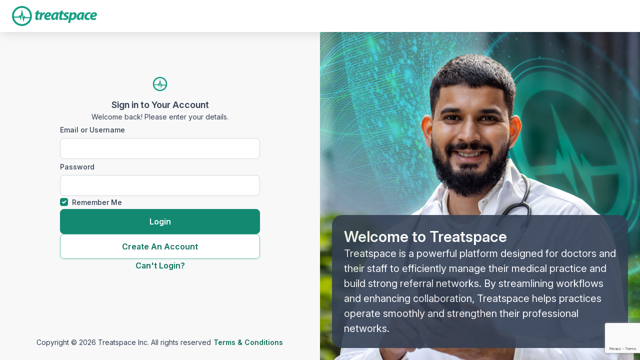

--- FILE ---
content_type: text/html; charset=utf-8
request_url: https://www.treatspace.com/signin/
body_size: 2632
content:
<!DOCTYPE html>

<html lang="en"><head><title>Sign In - Treatspace</title><meta charset="utf-8"><meta name="mobile-web-app-capable" content="yes" /><meta name="viewport" content="width=device-width, initial-scale=1.0, maximum-scale=5.0" /><meta name="apple-mobile-web-app-status-bar-style" content="black" /><meta http-equiv="X-UA-Compatible" content="chrome=1"><meta property="og:site_name" content="Treatspace"/><meta property="og:title" content="Sign In - Treatspace" /><meta property="og:url" content="https://www.treatspace.com/signin/"/><meta property="og:image" content="https://storage.googleapis.com/treatspace-prod-cdn/New/BasicFramework/images/treatspace-logo.png"/><meta property="og:description" content="Please sign in to access your Treatspace account."/><meta name="twitter:card" content="summary"><meta name="twitter:title" content="Sign In - Treatspace" /><meta name="twitter:url" content="https://www.treatspace.com/signin/"><meta name="twitter:image" content="https://storage.googleapis.com/treatspace-prod-cdn/New/BasicFramework/images/treatspace-logo.png"/><meta name="twitter:description" content="Please sign in to access your Treatspace account."/><meta itemprop="description" content="Please sign in to access your Treatspace account."/><meta name="description" content="Please sign in to access your Treatspace account." /><link rel="shortcut icon" href="https://storage.googleapis.com/treatspace-prod-cdn/New/BasicFramework/favicon/favicon.ico?new=True"><link rel="preconnect" href="https://fonts.googleapis.com"><link rel="preconnect" href="https://fonts.gstatic.com" crossorigin><link href="https://fonts.googleapis.com/css2?family=Inter:ital,opsz,wght@0,14..32,100..900;1,14..32,100..900&display=swap" rel="stylesheet"><link rel="stylesheet" href="https://storage.googleapis.com/treatspace-prod-cdn/New/BasicFramework/gz/ts-design-system-bundle.css.gz"><meta property="og:site_name" content="Treatspace"/><meta property="og:title" content="Sign In - Treatspace" /><meta property="og:url" content="https://www.treatspace.com/signin/"/><meta property="og:image" content="https://storage.googleapis.com/treatspace-prod-cdn/New/BasicFramework/images/treatspace-logo.png"/><meta property="og:description" content="Please sign in to access your Treatspace account."/><meta name="twitter:card" content="summary"><meta name="twitter:title" content="Sign In - Treatspace" /><meta name="twitter:url" content="https://www.treatspace.com/signin/"><meta name="twitter:image" content="https://storage.googleapis.com/treatspace-prod-cdn/New/BasicFramework/images/treatspace-logo.png"/><meta name="twitter:description" content="Please sign in to access your Treatspace account."/><meta itemprop="description" content="Please sign in to access your Treatspace account."/><meta name="description" content="Please sign in to access your Treatspace account." /><script>
            (function(w,d,s,l,i){w[l]=w[l]||[];w[l].push({'gtm.start':
            new Date().getTime(),event:'gtm.js'});var f=d.getElementsByTagName(s)[0],
            j=d.createElement(s),dl=l!='dataLayer'?'&l='+l:'';j.async=true;j.src=
            'https://www.googletagmanager.com/gtm.js?id='+i+dl;f.parentNode.insertBefore(j,f);
            })(window,document,'script','dataLayer','');
        </script></head><body data-token="AP03A0j2FbuArJCQFCU2ugAIrrjoujQQA0mzDwMkl1J47TY7f2tm7fGikCZhZVIM" data-profile-url="" data-site="https://www.treatspace.com" data-media="https://storage.googleapis.com/treatspace-prod-media/" data-static="https://storage.googleapis.com/treatspace-prod-cdn/" data-profile=""><nav class="navbar navbar-light fixed-top"><a class="navbar-brand" href="#"><img src="https://storage.googleapis.com/treatspace-prod-cdn/New/BasicFramework/images/design-system-ts-logo-expanded.svg" alt="TS Logo" width="177" height="44"></a></nav><main id="signin" class="split-container"><div class="split-container__content align-items-center"><form method="post" id="login-form"  action="/signin/" autocomplete="off" data-recaptcha-key="6Lf0s2gUAAAAAE_oAmyns1oJXGZYSSD28tKCCVuk"><input type="hidden" name="csrfmiddlewaretoken" value="AP03A0j2FbuArJCQFCU2ugAIrrjoujQQA0mzDwMkl1J47TY7f2tm7fGikCZhZVIM"><input type="hidden" name="recaptcha_response" id="recaptcha-response"><div class="form-header"><img src="https://storage.googleapis.com/treatspace-prod-cdn/New/BasicFramework/images/ts-icon.svg" alt="" height="32" width="32"><h3 class="form-title">Sign in to Your Account</h3><p class="form-subtitle">Welcome back! Please enter your details.</p></div><div class="ts-form-group form-group "><label for="email">Email or Username</label><input name="email" type="text" value="" class="form-control ts-form-control" id="email" autocomplete="off" autocorrect="off" autocapitalize="off" required/></div><div class="ts-form-group form-group "><label for="password">Password</label><input type="password" name="password" class="form-control ts-form-control" id="password"  autocomplete="off" autocorrect="off" autocapitalize="off" required/></div><div class="ts-form-group form-group"><div class="form-check ts-checkbox"><input name="remember-me" type="checkbox" checked="checked" class="form-check-input" id="remember-me" data-toggle="checkbox"><label class="form-check-label" for="remember-me">Remember Me</label></div></div><button type="submit" class="ts-btn-lg ts-btn-primary">Login</button><a href="/register" class="ts-btn-lg ts-btn-secondary-color">Create An Account</a><a class="ts-btn-lg ts-btn-link-color" href="/password/">Can't Login?</a></form><footer class="ts-footer"><p>Copyright &copy; 2026 Treatspace Inc. All rights reserved <a class="ts-btn-sm ts-btn-link-color" href="/company/security-and-terms/terms-of-use/">Terms &amp; Conditions</a></p></footer></div><image-helper src="https://storage.googleapis.com/treatspace-prod-cdn/New/BasicFramework/images/onboarding/login.jpg" title="Welcome to Treatspace" body="Treatspace is a powerful platform designed for doctors and their staff to efficiently manage their medical practice and build strong referral networks. By streamlining workflows and enhancing collaboration, Treatspace helps practices operate smoothly and strengthen their professional networks." show-container></image-helper></main><div class="loading-screen-v3 d-none" style="background-image: url('https://storage.googleapis.com/treatspace-prod-cdn/New/BasicFramework/images/loading-screen-pattern.png'), linear-gradient(180deg, #16A085 0%, #0B3948 100%);"><div class="logo-contain img-rotator"><svg id="ts-logo" style="enable-background:new 0 0 144 144;" version="1.1" viewbox="0 0 144 144" x="0px" xml:space="preserve" xmlns="http://www.w3.org/2000/svg" xmlns:xlink="http://www.w3.org/1999/xlink" y="0px"><g><path fill="#ffffff" class="st0" d="M72,7.62C36.5,7.62,7.62,36.5,7.62,72c0,35.5,28.88,64.38,64.38,64.38c35.5,0,64.38-28.88,64.38-64.38
		C136.38,36.5,107.5,7.62,72,7.62z M72,124.38c-25.42,0-46.67-18.21-51.39-42.27h35.38l1.68-2.66l6.67,22.02l7.68-37.32l9.2,47.12
		l7.1-26.06l0.56,0.94l33.55-0.03C116.25,108.16,95.99,124.38,72,124.38z M123.88,79.11l-31.01,0.03L85.92,67.4l-3.57,13.11
		L72.2,28.54l-9.15,44.49l-3.1-10.25l-7.81,12.32H19.72c-0.06-1.03-0.1-2.06-0.1-3.11c0-28.88,23.5-52.38,52.38-52.38
		c28.88,0,52.38,23.5,52.38,52.38C124.38,74.41,124.2,76.78,123.88,79.11z"></path></g></svg></div></div><div class="modal ts-modal" tabindex="-1" id="ts-confirm-modal"><div class="modal-dialog modal-dialog-centered"><confirm-modal class="modal-content"><div class="modal-header"><h5 class="modal-title"></h5><button type="button" class="btn-close" data-bs-dismiss="modal" aria-label="Close"></button></div><div class="modal-body"></div><div class="modal-footer"><button type="button" class="ts-btn-lg ts-btn-secondary-gray no-btn" data-bs-dismiss="modal">No</button><button type="button" class="ts-btn-lg ts-btn-primary yes-btn">Yes</button></div></confirm-modal></div></div><script src="https://storage.googleapis.com/treatspace-prod-cdn/New/BasicFramework/gz/bootstrap5/bootstrap.bundle.min.js.gz"></script><script defer src="https://kit.fontawesome.com/1fc18d4a5d.js" crossorigin="anonymous"></script><script src="https://storage.googleapis.com/treatspace-prod-cdn/New/BasicFramework/gz/onboarding.min.js.gz"></script><script src="https://storage.googleapis.com/treatspace-prod-cdn/New/BasicFramework/js/components/onboarding-progress.js"></script><script src="https://www.google.com/recaptcha/api.js?render=6Lf0s2gUAAAAAE_oAmyns1oJXGZYSSD28tKCCVuk"></script><!-- Start of Meetings Embed Script --><script type="text/javascript" src="https://static.hsappstatic.net/MeetingsEmbed/ex/MeetingsEmbedCode.js"></script><!-- End of Meetings Embed Script --></body></html>

--- FILE ---
content_type: text/html; charset=utf-8
request_url: https://www.google.com/recaptcha/api2/anchor?ar=1&k=6Lf0s2gUAAAAAE_oAmyns1oJXGZYSSD28tKCCVuk&co=aHR0cHM6Ly93d3cudHJlYXRzcGFjZS5jb206NDQz&hl=en&v=PoyoqOPhxBO7pBk68S4YbpHZ&size=invisible&anchor-ms=20000&execute-ms=30000&cb=x9cm521050p1
body_size: 48675
content:
<!DOCTYPE HTML><html dir="ltr" lang="en"><head><meta http-equiv="Content-Type" content="text/html; charset=UTF-8">
<meta http-equiv="X-UA-Compatible" content="IE=edge">
<title>reCAPTCHA</title>
<style type="text/css">
/* cyrillic-ext */
@font-face {
  font-family: 'Roboto';
  font-style: normal;
  font-weight: 400;
  font-stretch: 100%;
  src: url(//fonts.gstatic.com/s/roboto/v48/KFO7CnqEu92Fr1ME7kSn66aGLdTylUAMa3GUBHMdazTgWw.woff2) format('woff2');
  unicode-range: U+0460-052F, U+1C80-1C8A, U+20B4, U+2DE0-2DFF, U+A640-A69F, U+FE2E-FE2F;
}
/* cyrillic */
@font-face {
  font-family: 'Roboto';
  font-style: normal;
  font-weight: 400;
  font-stretch: 100%;
  src: url(//fonts.gstatic.com/s/roboto/v48/KFO7CnqEu92Fr1ME7kSn66aGLdTylUAMa3iUBHMdazTgWw.woff2) format('woff2');
  unicode-range: U+0301, U+0400-045F, U+0490-0491, U+04B0-04B1, U+2116;
}
/* greek-ext */
@font-face {
  font-family: 'Roboto';
  font-style: normal;
  font-weight: 400;
  font-stretch: 100%;
  src: url(//fonts.gstatic.com/s/roboto/v48/KFO7CnqEu92Fr1ME7kSn66aGLdTylUAMa3CUBHMdazTgWw.woff2) format('woff2');
  unicode-range: U+1F00-1FFF;
}
/* greek */
@font-face {
  font-family: 'Roboto';
  font-style: normal;
  font-weight: 400;
  font-stretch: 100%;
  src: url(//fonts.gstatic.com/s/roboto/v48/KFO7CnqEu92Fr1ME7kSn66aGLdTylUAMa3-UBHMdazTgWw.woff2) format('woff2');
  unicode-range: U+0370-0377, U+037A-037F, U+0384-038A, U+038C, U+038E-03A1, U+03A3-03FF;
}
/* math */
@font-face {
  font-family: 'Roboto';
  font-style: normal;
  font-weight: 400;
  font-stretch: 100%;
  src: url(//fonts.gstatic.com/s/roboto/v48/KFO7CnqEu92Fr1ME7kSn66aGLdTylUAMawCUBHMdazTgWw.woff2) format('woff2');
  unicode-range: U+0302-0303, U+0305, U+0307-0308, U+0310, U+0312, U+0315, U+031A, U+0326-0327, U+032C, U+032F-0330, U+0332-0333, U+0338, U+033A, U+0346, U+034D, U+0391-03A1, U+03A3-03A9, U+03B1-03C9, U+03D1, U+03D5-03D6, U+03F0-03F1, U+03F4-03F5, U+2016-2017, U+2034-2038, U+203C, U+2040, U+2043, U+2047, U+2050, U+2057, U+205F, U+2070-2071, U+2074-208E, U+2090-209C, U+20D0-20DC, U+20E1, U+20E5-20EF, U+2100-2112, U+2114-2115, U+2117-2121, U+2123-214F, U+2190, U+2192, U+2194-21AE, U+21B0-21E5, U+21F1-21F2, U+21F4-2211, U+2213-2214, U+2216-22FF, U+2308-230B, U+2310, U+2319, U+231C-2321, U+2336-237A, U+237C, U+2395, U+239B-23B7, U+23D0, U+23DC-23E1, U+2474-2475, U+25AF, U+25B3, U+25B7, U+25BD, U+25C1, U+25CA, U+25CC, U+25FB, U+266D-266F, U+27C0-27FF, U+2900-2AFF, U+2B0E-2B11, U+2B30-2B4C, U+2BFE, U+3030, U+FF5B, U+FF5D, U+1D400-1D7FF, U+1EE00-1EEFF;
}
/* symbols */
@font-face {
  font-family: 'Roboto';
  font-style: normal;
  font-weight: 400;
  font-stretch: 100%;
  src: url(//fonts.gstatic.com/s/roboto/v48/KFO7CnqEu92Fr1ME7kSn66aGLdTylUAMaxKUBHMdazTgWw.woff2) format('woff2');
  unicode-range: U+0001-000C, U+000E-001F, U+007F-009F, U+20DD-20E0, U+20E2-20E4, U+2150-218F, U+2190, U+2192, U+2194-2199, U+21AF, U+21E6-21F0, U+21F3, U+2218-2219, U+2299, U+22C4-22C6, U+2300-243F, U+2440-244A, U+2460-24FF, U+25A0-27BF, U+2800-28FF, U+2921-2922, U+2981, U+29BF, U+29EB, U+2B00-2BFF, U+4DC0-4DFF, U+FFF9-FFFB, U+10140-1018E, U+10190-1019C, U+101A0, U+101D0-101FD, U+102E0-102FB, U+10E60-10E7E, U+1D2C0-1D2D3, U+1D2E0-1D37F, U+1F000-1F0FF, U+1F100-1F1AD, U+1F1E6-1F1FF, U+1F30D-1F30F, U+1F315, U+1F31C, U+1F31E, U+1F320-1F32C, U+1F336, U+1F378, U+1F37D, U+1F382, U+1F393-1F39F, U+1F3A7-1F3A8, U+1F3AC-1F3AF, U+1F3C2, U+1F3C4-1F3C6, U+1F3CA-1F3CE, U+1F3D4-1F3E0, U+1F3ED, U+1F3F1-1F3F3, U+1F3F5-1F3F7, U+1F408, U+1F415, U+1F41F, U+1F426, U+1F43F, U+1F441-1F442, U+1F444, U+1F446-1F449, U+1F44C-1F44E, U+1F453, U+1F46A, U+1F47D, U+1F4A3, U+1F4B0, U+1F4B3, U+1F4B9, U+1F4BB, U+1F4BF, U+1F4C8-1F4CB, U+1F4D6, U+1F4DA, U+1F4DF, U+1F4E3-1F4E6, U+1F4EA-1F4ED, U+1F4F7, U+1F4F9-1F4FB, U+1F4FD-1F4FE, U+1F503, U+1F507-1F50B, U+1F50D, U+1F512-1F513, U+1F53E-1F54A, U+1F54F-1F5FA, U+1F610, U+1F650-1F67F, U+1F687, U+1F68D, U+1F691, U+1F694, U+1F698, U+1F6AD, U+1F6B2, U+1F6B9-1F6BA, U+1F6BC, U+1F6C6-1F6CF, U+1F6D3-1F6D7, U+1F6E0-1F6EA, U+1F6F0-1F6F3, U+1F6F7-1F6FC, U+1F700-1F7FF, U+1F800-1F80B, U+1F810-1F847, U+1F850-1F859, U+1F860-1F887, U+1F890-1F8AD, U+1F8B0-1F8BB, U+1F8C0-1F8C1, U+1F900-1F90B, U+1F93B, U+1F946, U+1F984, U+1F996, U+1F9E9, U+1FA00-1FA6F, U+1FA70-1FA7C, U+1FA80-1FA89, U+1FA8F-1FAC6, U+1FACE-1FADC, U+1FADF-1FAE9, U+1FAF0-1FAF8, U+1FB00-1FBFF;
}
/* vietnamese */
@font-face {
  font-family: 'Roboto';
  font-style: normal;
  font-weight: 400;
  font-stretch: 100%;
  src: url(//fonts.gstatic.com/s/roboto/v48/KFO7CnqEu92Fr1ME7kSn66aGLdTylUAMa3OUBHMdazTgWw.woff2) format('woff2');
  unicode-range: U+0102-0103, U+0110-0111, U+0128-0129, U+0168-0169, U+01A0-01A1, U+01AF-01B0, U+0300-0301, U+0303-0304, U+0308-0309, U+0323, U+0329, U+1EA0-1EF9, U+20AB;
}
/* latin-ext */
@font-face {
  font-family: 'Roboto';
  font-style: normal;
  font-weight: 400;
  font-stretch: 100%;
  src: url(//fonts.gstatic.com/s/roboto/v48/KFO7CnqEu92Fr1ME7kSn66aGLdTylUAMa3KUBHMdazTgWw.woff2) format('woff2');
  unicode-range: U+0100-02BA, U+02BD-02C5, U+02C7-02CC, U+02CE-02D7, U+02DD-02FF, U+0304, U+0308, U+0329, U+1D00-1DBF, U+1E00-1E9F, U+1EF2-1EFF, U+2020, U+20A0-20AB, U+20AD-20C0, U+2113, U+2C60-2C7F, U+A720-A7FF;
}
/* latin */
@font-face {
  font-family: 'Roboto';
  font-style: normal;
  font-weight: 400;
  font-stretch: 100%;
  src: url(//fonts.gstatic.com/s/roboto/v48/KFO7CnqEu92Fr1ME7kSn66aGLdTylUAMa3yUBHMdazQ.woff2) format('woff2');
  unicode-range: U+0000-00FF, U+0131, U+0152-0153, U+02BB-02BC, U+02C6, U+02DA, U+02DC, U+0304, U+0308, U+0329, U+2000-206F, U+20AC, U+2122, U+2191, U+2193, U+2212, U+2215, U+FEFF, U+FFFD;
}
/* cyrillic-ext */
@font-face {
  font-family: 'Roboto';
  font-style: normal;
  font-weight: 500;
  font-stretch: 100%;
  src: url(//fonts.gstatic.com/s/roboto/v48/KFO7CnqEu92Fr1ME7kSn66aGLdTylUAMa3GUBHMdazTgWw.woff2) format('woff2');
  unicode-range: U+0460-052F, U+1C80-1C8A, U+20B4, U+2DE0-2DFF, U+A640-A69F, U+FE2E-FE2F;
}
/* cyrillic */
@font-face {
  font-family: 'Roboto';
  font-style: normal;
  font-weight: 500;
  font-stretch: 100%;
  src: url(//fonts.gstatic.com/s/roboto/v48/KFO7CnqEu92Fr1ME7kSn66aGLdTylUAMa3iUBHMdazTgWw.woff2) format('woff2');
  unicode-range: U+0301, U+0400-045F, U+0490-0491, U+04B0-04B1, U+2116;
}
/* greek-ext */
@font-face {
  font-family: 'Roboto';
  font-style: normal;
  font-weight: 500;
  font-stretch: 100%;
  src: url(//fonts.gstatic.com/s/roboto/v48/KFO7CnqEu92Fr1ME7kSn66aGLdTylUAMa3CUBHMdazTgWw.woff2) format('woff2');
  unicode-range: U+1F00-1FFF;
}
/* greek */
@font-face {
  font-family: 'Roboto';
  font-style: normal;
  font-weight: 500;
  font-stretch: 100%;
  src: url(//fonts.gstatic.com/s/roboto/v48/KFO7CnqEu92Fr1ME7kSn66aGLdTylUAMa3-UBHMdazTgWw.woff2) format('woff2');
  unicode-range: U+0370-0377, U+037A-037F, U+0384-038A, U+038C, U+038E-03A1, U+03A3-03FF;
}
/* math */
@font-face {
  font-family: 'Roboto';
  font-style: normal;
  font-weight: 500;
  font-stretch: 100%;
  src: url(//fonts.gstatic.com/s/roboto/v48/KFO7CnqEu92Fr1ME7kSn66aGLdTylUAMawCUBHMdazTgWw.woff2) format('woff2');
  unicode-range: U+0302-0303, U+0305, U+0307-0308, U+0310, U+0312, U+0315, U+031A, U+0326-0327, U+032C, U+032F-0330, U+0332-0333, U+0338, U+033A, U+0346, U+034D, U+0391-03A1, U+03A3-03A9, U+03B1-03C9, U+03D1, U+03D5-03D6, U+03F0-03F1, U+03F4-03F5, U+2016-2017, U+2034-2038, U+203C, U+2040, U+2043, U+2047, U+2050, U+2057, U+205F, U+2070-2071, U+2074-208E, U+2090-209C, U+20D0-20DC, U+20E1, U+20E5-20EF, U+2100-2112, U+2114-2115, U+2117-2121, U+2123-214F, U+2190, U+2192, U+2194-21AE, U+21B0-21E5, U+21F1-21F2, U+21F4-2211, U+2213-2214, U+2216-22FF, U+2308-230B, U+2310, U+2319, U+231C-2321, U+2336-237A, U+237C, U+2395, U+239B-23B7, U+23D0, U+23DC-23E1, U+2474-2475, U+25AF, U+25B3, U+25B7, U+25BD, U+25C1, U+25CA, U+25CC, U+25FB, U+266D-266F, U+27C0-27FF, U+2900-2AFF, U+2B0E-2B11, U+2B30-2B4C, U+2BFE, U+3030, U+FF5B, U+FF5D, U+1D400-1D7FF, U+1EE00-1EEFF;
}
/* symbols */
@font-face {
  font-family: 'Roboto';
  font-style: normal;
  font-weight: 500;
  font-stretch: 100%;
  src: url(//fonts.gstatic.com/s/roboto/v48/KFO7CnqEu92Fr1ME7kSn66aGLdTylUAMaxKUBHMdazTgWw.woff2) format('woff2');
  unicode-range: U+0001-000C, U+000E-001F, U+007F-009F, U+20DD-20E0, U+20E2-20E4, U+2150-218F, U+2190, U+2192, U+2194-2199, U+21AF, U+21E6-21F0, U+21F3, U+2218-2219, U+2299, U+22C4-22C6, U+2300-243F, U+2440-244A, U+2460-24FF, U+25A0-27BF, U+2800-28FF, U+2921-2922, U+2981, U+29BF, U+29EB, U+2B00-2BFF, U+4DC0-4DFF, U+FFF9-FFFB, U+10140-1018E, U+10190-1019C, U+101A0, U+101D0-101FD, U+102E0-102FB, U+10E60-10E7E, U+1D2C0-1D2D3, U+1D2E0-1D37F, U+1F000-1F0FF, U+1F100-1F1AD, U+1F1E6-1F1FF, U+1F30D-1F30F, U+1F315, U+1F31C, U+1F31E, U+1F320-1F32C, U+1F336, U+1F378, U+1F37D, U+1F382, U+1F393-1F39F, U+1F3A7-1F3A8, U+1F3AC-1F3AF, U+1F3C2, U+1F3C4-1F3C6, U+1F3CA-1F3CE, U+1F3D4-1F3E0, U+1F3ED, U+1F3F1-1F3F3, U+1F3F5-1F3F7, U+1F408, U+1F415, U+1F41F, U+1F426, U+1F43F, U+1F441-1F442, U+1F444, U+1F446-1F449, U+1F44C-1F44E, U+1F453, U+1F46A, U+1F47D, U+1F4A3, U+1F4B0, U+1F4B3, U+1F4B9, U+1F4BB, U+1F4BF, U+1F4C8-1F4CB, U+1F4D6, U+1F4DA, U+1F4DF, U+1F4E3-1F4E6, U+1F4EA-1F4ED, U+1F4F7, U+1F4F9-1F4FB, U+1F4FD-1F4FE, U+1F503, U+1F507-1F50B, U+1F50D, U+1F512-1F513, U+1F53E-1F54A, U+1F54F-1F5FA, U+1F610, U+1F650-1F67F, U+1F687, U+1F68D, U+1F691, U+1F694, U+1F698, U+1F6AD, U+1F6B2, U+1F6B9-1F6BA, U+1F6BC, U+1F6C6-1F6CF, U+1F6D3-1F6D7, U+1F6E0-1F6EA, U+1F6F0-1F6F3, U+1F6F7-1F6FC, U+1F700-1F7FF, U+1F800-1F80B, U+1F810-1F847, U+1F850-1F859, U+1F860-1F887, U+1F890-1F8AD, U+1F8B0-1F8BB, U+1F8C0-1F8C1, U+1F900-1F90B, U+1F93B, U+1F946, U+1F984, U+1F996, U+1F9E9, U+1FA00-1FA6F, U+1FA70-1FA7C, U+1FA80-1FA89, U+1FA8F-1FAC6, U+1FACE-1FADC, U+1FADF-1FAE9, U+1FAF0-1FAF8, U+1FB00-1FBFF;
}
/* vietnamese */
@font-face {
  font-family: 'Roboto';
  font-style: normal;
  font-weight: 500;
  font-stretch: 100%;
  src: url(//fonts.gstatic.com/s/roboto/v48/KFO7CnqEu92Fr1ME7kSn66aGLdTylUAMa3OUBHMdazTgWw.woff2) format('woff2');
  unicode-range: U+0102-0103, U+0110-0111, U+0128-0129, U+0168-0169, U+01A0-01A1, U+01AF-01B0, U+0300-0301, U+0303-0304, U+0308-0309, U+0323, U+0329, U+1EA0-1EF9, U+20AB;
}
/* latin-ext */
@font-face {
  font-family: 'Roboto';
  font-style: normal;
  font-weight: 500;
  font-stretch: 100%;
  src: url(//fonts.gstatic.com/s/roboto/v48/KFO7CnqEu92Fr1ME7kSn66aGLdTylUAMa3KUBHMdazTgWw.woff2) format('woff2');
  unicode-range: U+0100-02BA, U+02BD-02C5, U+02C7-02CC, U+02CE-02D7, U+02DD-02FF, U+0304, U+0308, U+0329, U+1D00-1DBF, U+1E00-1E9F, U+1EF2-1EFF, U+2020, U+20A0-20AB, U+20AD-20C0, U+2113, U+2C60-2C7F, U+A720-A7FF;
}
/* latin */
@font-face {
  font-family: 'Roboto';
  font-style: normal;
  font-weight: 500;
  font-stretch: 100%;
  src: url(//fonts.gstatic.com/s/roboto/v48/KFO7CnqEu92Fr1ME7kSn66aGLdTylUAMa3yUBHMdazQ.woff2) format('woff2');
  unicode-range: U+0000-00FF, U+0131, U+0152-0153, U+02BB-02BC, U+02C6, U+02DA, U+02DC, U+0304, U+0308, U+0329, U+2000-206F, U+20AC, U+2122, U+2191, U+2193, U+2212, U+2215, U+FEFF, U+FFFD;
}
/* cyrillic-ext */
@font-face {
  font-family: 'Roboto';
  font-style: normal;
  font-weight: 900;
  font-stretch: 100%;
  src: url(//fonts.gstatic.com/s/roboto/v48/KFO7CnqEu92Fr1ME7kSn66aGLdTylUAMa3GUBHMdazTgWw.woff2) format('woff2');
  unicode-range: U+0460-052F, U+1C80-1C8A, U+20B4, U+2DE0-2DFF, U+A640-A69F, U+FE2E-FE2F;
}
/* cyrillic */
@font-face {
  font-family: 'Roboto';
  font-style: normal;
  font-weight: 900;
  font-stretch: 100%;
  src: url(//fonts.gstatic.com/s/roboto/v48/KFO7CnqEu92Fr1ME7kSn66aGLdTylUAMa3iUBHMdazTgWw.woff2) format('woff2');
  unicode-range: U+0301, U+0400-045F, U+0490-0491, U+04B0-04B1, U+2116;
}
/* greek-ext */
@font-face {
  font-family: 'Roboto';
  font-style: normal;
  font-weight: 900;
  font-stretch: 100%;
  src: url(//fonts.gstatic.com/s/roboto/v48/KFO7CnqEu92Fr1ME7kSn66aGLdTylUAMa3CUBHMdazTgWw.woff2) format('woff2');
  unicode-range: U+1F00-1FFF;
}
/* greek */
@font-face {
  font-family: 'Roboto';
  font-style: normal;
  font-weight: 900;
  font-stretch: 100%;
  src: url(//fonts.gstatic.com/s/roboto/v48/KFO7CnqEu92Fr1ME7kSn66aGLdTylUAMa3-UBHMdazTgWw.woff2) format('woff2');
  unicode-range: U+0370-0377, U+037A-037F, U+0384-038A, U+038C, U+038E-03A1, U+03A3-03FF;
}
/* math */
@font-face {
  font-family: 'Roboto';
  font-style: normal;
  font-weight: 900;
  font-stretch: 100%;
  src: url(//fonts.gstatic.com/s/roboto/v48/KFO7CnqEu92Fr1ME7kSn66aGLdTylUAMawCUBHMdazTgWw.woff2) format('woff2');
  unicode-range: U+0302-0303, U+0305, U+0307-0308, U+0310, U+0312, U+0315, U+031A, U+0326-0327, U+032C, U+032F-0330, U+0332-0333, U+0338, U+033A, U+0346, U+034D, U+0391-03A1, U+03A3-03A9, U+03B1-03C9, U+03D1, U+03D5-03D6, U+03F0-03F1, U+03F4-03F5, U+2016-2017, U+2034-2038, U+203C, U+2040, U+2043, U+2047, U+2050, U+2057, U+205F, U+2070-2071, U+2074-208E, U+2090-209C, U+20D0-20DC, U+20E1, U+20E5-20EF, U+2100-2112, U+2114-2115, U+2117-2121, U+2123-214F, U+2190, U+2192, U+2194-21AE, U+21B0-21E5, U+21F1-21F2, U+21F4-2211, U+2213-2214, U+2216-22FF, U+2308-230B, U+2310, U+2319, U+231C-2321, U+2336-237A, U+237C, U+2395, U+239B-23B7, U+23D0, U+23DC-23E1, U+2474-2475, U+25AF, U+25B3, U+25B7, U+25BD, U+25C1, U+25CA, U+25CC, U+25FB, U+266D-266F, U+27C0-27FF, U+2900-2AFF, U+2B0E-2B11, U+2B30-2B4C, U+2BFE, U+3030, U+FF5B, U+FF5D, U+1D400-1D7FF, U+1EE00-1EEFF;
}
/* symbols */
@font-face {
  font-family: 'Roboto';
  font-style: normal;
  font-weight: 900;
  font-stretch: 100%;
  src: url(//fonts.gstatic.com/s/roboto/v48/KFO7CnqEu92Fr1ME7kSn66aGLdTylUAMaxKUBHMdazTgWw.woff2) format('woff2');
  unicode-range: U+0001-000C, U+000E-001F, U+007F-009F, U+20DD-20E0, U+20E2-20E4, U+2150-218F, U+2190, U+2192, U+2194-2199, U+21AF, U+21E6-21F0, U+21F3, U+2218-2219, U+2299, U+22C4-22C6, U+2300-243F, U+2440-244A, U+2460-24FF, U+25A0-27BF, U+2800-28FF, U+2921-2922, U+2981, U+29BF, U+29EB, U+2B00-2BFF, U+4DC0-4DFF, U+FFF9-FFFB, U+10140-1018E, U+10190-1019C, U+101A0, U+101D0-101FD, U+102E0-102FB, U+10E60-10E7E, U+1D2C0-1D2D3, U+1D2E0-1D37F, U+1F000-1F0FF, U+1F100-1F1AD, U+1F1E6-1F1FF, U+1F30D-1F30F, U+1F315, U+1F31C, U+1F31E, U+1F320-1F32C, U+1F336, U+1F378, U+1F37D, U+1F382, U+1F393-1F39F, U+1F3A7-1F3A8, U+1F3AC-1F3AF, U+1F3C2, U+1F3C4-1F3C6, U+1F3CA-1F3CE, U+1F3D4-1F3E0, U+1F3ED, U+1F3F1-1F3F3, U+1F3F5-1F3F7, U+1F408, U+1F415, U+1F41F, U+1F426, U+1F43F, U+1F441-1F442, U+1F444, U+1F446-1F449, U+1F44C-1F44E, U+1F453, U+1F46A, U+1F47D, U+1F4A3, U+1F4B0, U+1F4B3, U+1F4B9, U+1F4BB, U+1F4BF, U+1F4C8-1F4CB, U+1F4D6, U+1F4DA, U+1F4DF, U+1F4E3-1F4E6, U+1F4EA-1F4ED, U+1F4F7, U+1F4F9-1F4FB, U+1F4FD-1F4FE, U+1F503, U+1F507-1F50B, U+1F50D, U+1F512-1F513, U+1F53E-1F54A, U+1F54F-1F5FA, U+1F610, U+1F650-1F67F, U+1F687, U+1F68D, U+1F691, U+1F694, U+1F698, U+1F6AD, U+1F6B2, U+1F6B9-1F6BA, U+1F6BC, U+1F6C6-1F6CF, U+1F6D3-1F6D7, U+1F6E0-1F6EA, U+1F6F0-1F6F3, U+1F6F7-1F6FC, U+1F700-1F7FF, U+1F800-1F80B, U+1F810-1F847, U+1F850-1F859, U+1F860-1F887, U+1F890-1F8AD, U+1F8B0-1F8BB, U+1F8C0-1F8C1, U+1F900-1F90B, U+1F93B, U+1F946, U+1F984, U+1F996, U+1F9E9, U+1FA00-1FA6F, U+1FA70-1FA7C, U+1FA80-1FA89, U+1FA8F-1FAC6, U+1FACE-1FADC, U+1FADF-1FAE9, U+1FAF0-1FAF8, U+1FB00-1FBFF;
}
/* vietnamese */
@font-face {
  font-family: 'Roboto';
  font-style: normal;
  font-weight: 900;
  font-stretch: 100%;
  src: url(//fonts.gstatic.com/s/roboto/v48/KFO7CnqEu92Fr1ME7kSn66aGLdTylUAMa3OUBHMdazTgWw.woff2) format('woff2');
  unicode-range: U+0102-0103, U+0110-0111, U+0128-0129, U+0168-0169, U+01A0-01A1, U+01AF-01B0, U+0300-0301, U+0303-0304, U+0308-0309, U+0323, U+0329, U+1EA0-1EF9, U+20AB;
}
/* latin-ext */
@font-face {
  font-family: 'Roboto';
  font-style: normal;
  font-weight: 900;
  font-stretch: 100%;
  src: url(//fonts.gstatic.com/s/roboto/v48/KFO7CnqEu92Fr1ME7kSn66aGLdTylUAMa3KUBHMdazTgWw.woff2) format('woff2');
  unicode-range: U+0100-02BA, U+02BD-02C5, U+02C7-02CC, U+02CE-02D7, U+02DD-02FF, U+0304, U+0308, U+0329, U+1D00-1DBF, U+1E00-1E9F, U+1EF2-1EFF, U+2020, U+20A0-20AB, U+20AD-20C0, U+2113, U+2C60-2C7F, U+A720-A7FF;
}
/* latin */
@font-face {
  font-family: 'Roboto';
  font-style: normal;
  font-weight: 900;
  font-stretch: 100%;
  src: url(//fonts.gstatic.com/s/roboto/v48/KFO7CnqEu92Fr1ME7kSn66aGLdTylUAMa3yUBHMdazQ.woff2) format('woff2');
  unicode-range: U+0000-00FF, U+0131, U+0152-0153, U+02BB-02BC, U+02C6, U+02DA, U+02DC, U+0304, U+0308, U+0329, U+2000-206F, U+20AC, U+2122, U+2191, U+2193, U+2212, U+2215, U+FEFF, U+FFFD;
}

</style>
<link rel="stylesheet" type="text/css" href="https://www.gstatic.com/recaptcha/releases/PoyoqOPhxBO7pBk68S4YbpHZ/styles__ltr.css">
<script nonce="ADwUVBLB_3YscNtgZ6MYxg" type="text/javascript">window['__recaptcha_api'] = 'https://www.google.com/recaptcha/api2/';</script>
<script type="text/javascript" src="https://www.gstatic.com/recaptcha/releases/PoyoqOPhxBO7pBk68S4YbpHZ/recaptcha__en.js" nonce="ADwUVBLB_3YscNtgZ6MYxg">
      
    </script></head>
<body><div id="rc-anchor-alert" class="rc-anchor-alert"></div>
<input type="hidden" id="recaptcha-token" value="[base64]">
<script type="text/javascript" nonce="ADwUVBLB_3YscNtgZ6MYxg">
      recaptcha.anchor.Main.init("[\x22ainput\x22,[\x22bgdata\x22,\x22\x22,\[base64]/[base64]/[base64]/KE4oMTI0LHYsdi5HKSxMWihsLHYpKTpOKDEyNCx2LGwpLFYpLHYpLFQpKSxGKDE3MSx2KX0scjc9ZnVuY3Rpb24obCl7cmV0dXJuIGx9LEM9ZnVuY3Rpb24obCxWLHYpe04odixsLFYpLFZbYWtdPTI3OTZ9LG49ZnVuY3Rpb24obCxWKXtWLlg9KChWLlg/[base64]/[base64]/[base64]/[base64]/[base64]/[base64]/[base64]/[base64]/[base64]/[base64]/[base64]\\u003d\x22,\[base64]\\u003d\x22,\x22wqdZw5rDusOxw4vDicKGwr8sw6tzw5LDk8KSUR/CnMODOcOlwp9TRcKhVBs4w4Rww5jCh8KUOxJowpMRw4XClHNaw6BYEwdDLMKqPBfClsOewrDDtGzCoDUkVEYGIcKWRMO4wqXDqxhydFPCkcO1DcOhZ2p1BSdjw6/CnXcND3oJw7rDt8OMw71FwrjDsUIkWwkpw6PDpSUhwq/DqMOAw6ssw7EgH1TCtsOGV8Oiw7ssA8KWw5lYYC/DusOZX8OJWcOjQhfCg2PCowTDsWvCisKeGsKyFsOfEFHDnT7DuATDvsOqwovCoMK7w64AWcOQw5pZODLDhEnClm3CpkjDpTMObVXDv8OMw5HDrcK1wrXCh21/[base64]/CvMOXGilxIGXCkcObw5HCsGjDtMOedcKZFsOKbwzCsMK7WMOZBMKLShTDlRoUXUDCoMO/JcK9w6PDp8KCMMOGw7MOw7ISwoDDnRxxRjvDuWHCvjxVHMOZZ8KTX8ObIcKuIMKZwrU0w4jDtyjCjsOeT8OhwqLCvUjCj8O+w5wCVlYAw7ohwp7ClybCvg/DlgcnVcODF8Osw5JQD8KLw6BtQFjDpWNNwo3DsCfDrU9kRBnDvMOHHsODLcOjw5Umw58daMORJ3xUwqDDiMOIw6PCncK8K2YaOsO5YMKhw6bDj8OAKsKtI8KAwqZ8JsOgS8OpQMOZBsOOXsOswrnCmgZmwo9/bcK+T2ccM8K2wpLDkQrCkT19w7jCqWjCgsKzw6TDjDHCuMOwwrjDsMK4bcOdCyLCgsOIM8K9IhxVVGJabgvCmGJdw7TCj2fDvGfCoMO/[base64]/CmzbDvHTCnk0jw4Uswrknw4FVwrPDtwxMw65Ww7/[base64]/CrsO3w5Nrw5HDk8Ofw6R+w7d9w5hWwqLDs8O0dcO9Pi1iFz7Ct8OQwrQnwovDkMKGwrUWDBltfw87wpZBZcKFwq11PcOAWTUDw5vCsMOqw4XCvUdjwq5QwrnDjwPCrw1bIMO5wrTDrsOewqwsHQPDrCDDs8KawoYxwok7w613woI/wpcrTg/[base64]/DvMOzwr9xwrYlJUQIQQvChiXDlQLDi3LClsKaN8Kfwr3DmATCg1ACw7geBcKdF1zCmMKTw5TCq8KjFsKbYxh4wp9uwqIPw4dRwrMqY8KiLSkXOxR7TsOtOXPCpMKrw4dvwpPDnwhJw6YmwoscwrVoelRYAnk/B8O+XCbCmk/DicOrd1JBwoHDucO1w6sbwp7Dr2MuZzIfw7jCv8KUMMO6GMK3w4RMZXTCiTHCtXhxwp9UPsKkw4HDmMKnB8KBRGTDucOYb8ObBMK0P3fCncOaw4rCjRzDvyN3wqgdQMKNwqw1w4PCqsOFLjDCj8OEwp8nCjBxw4cBTC5lw7hjRsO5wp3Dt8OjTXYZLFjDmsK8w4/Don7Ck8OrcMKXBErDnsKZE2/CmAZoOwNTacKmwpnDqsKFwrzDljAaAsKJK3zChkc2wqdVwqTCjMKaAiNiGsK+RMOMWzzDiwrCssOYC3ZWZXcIwqbDv2rDtVLChz3DkcO7NcKDCsKBwpfCocOWPy9wwovDj8OQFQFRw6bDgcKxw43DusO2f8KBUgdlw4NQw7QwwrXDncKMwpshIF7CgsKgw5l5XhU/wrwmC8KhOwDColsCSEJrwrJzB8OxHsKIw5IEwoZ9GMKNAR1Pw6khw5PDisO0BXNFw5/DgcKyworDnsKNZlHDkyMow4rDvkQGe8OyO2s1VEbDuDTCgjBdw7QZZHp1wr9bcsOjbjhqw4bDtQrDgsKRw4w1wpHDosOnw6HCugULb8Kcwq3CrcKlRMK/[base64]/DuFHDhlgQC18mbMKhcMOPw4gqLkbDmsKLw4DDtsK/A1TDgBTCgsOfF8KAOCjDmsK7w4Mzwro8wonDuzcSwrvCozvChcKAwpBDGx93w5Qvwq/[base64]/wqgKQsOkw5MzWHNpesOFT8KrfGTDpQNWwodVwp3DnMKZwrQaUMO5w4XChsOrwp/DmmzDlQpuwrPCvsOKwp3DoMO6YMK4wqULW3R3X8O3w4/Cn38nFBTCn8O6fWplwqHDrQxiwqxERcKdEcKMN8KYF0s6b8OAwrXCjmIQwqFPOMKJw6ZNTlHCl8OdwpXCocOfecO4dErDiit7wqU8w71DJjPCuMKtBsKYw6B2OcOYN0zCqMKjw7rCjhV7wrxMXsKLwpZ/dMKsR1RDw6wMwoXCkMOFwrNRwpg8w6kJf0zCkMK/[base64]/DplHCrB/CsMONwqDCrsKSKMKwwqVIw5wQR3p5aHdCw6drw4jDuHvDtsONwqbCvsKbworDtsK9V0hBMxIULUpXL2PDhsKtwr8Uw457PsOkbsOiw5XDrMONNsOAw6zCrXsqRsOfS03Dkkcuw7fCuADCsX4bdMOaw6Mvw4rCplFDNQzDicK0wpUEDsKbw5/DmsOpTsO6wpgOfxvClWTDmzpCw6vCrkFCRsOeEzrDkVxnw7JbKcKNPcK6bMKUeUQZwrYHwo5/w6MSw7h2w7nDpwshMVADJ8KNw5xNGMOUwpDDkcOSKcKjw53CvFxIJ8KxaMKVXiPChAZ6w5dIw57CmjkMTBJkw7TClUY6wr5rFcOtDcOEPXtSDzk5wrzDuFIkwrXCu1jDqHDDkcO3QkfDkXpwJsOlw7Rbw7sbG8OfFUwHTcO+bsKFw6dJw7Y/Pi96dsO+w67CrMOsI8K8MzDCpcOhJsKTwpHDs8Oyw5gMwoHDhcOmwr5vPTonwqrChsO4RHTDssOjWMOew6EkQsK1ck5WeRPDi8KsXsOUwrrCnsOPPnDCkxTCi3bCqCdXQMOPVcOkwpPDhsOQwp5xwqZeSHt4KsOmw44DMcOLUQ/CmcKMYEvDsRkeB34aLQ/Cp8K4wpB8ADrCi8ORWB/DsFzChcKGw7YmDsOBwrfDgMK9csO3RlPCksKew4AMw4fCssOKworDsHfCtGsDw5ogwqs7w6/CpcKRwrbDvMOJUMKcPsOqwqtBwoDDscKlwqtQw4rCmgl4JsKhC8OMRm3Cl8KdTGTCkMO7wpQPw7xZwpBqBcO9dMKWw60/w73CtFnDh8KHwpXCsMOrNStFw7pTAcKvesOMfMKqLsK5dz/CtUAowrfDvcKawpDChkI/QcK+U11rZcOLw6VfwqV4NFvDtApGwrkrw4zCksOMwq4jJcO1wonDk8OfK2fCv8KPw6cow5wNw4kCGsO3wq5Pw4dvEwTDmBLCk8K3w5ktwoQew73ChsKHD8KLTkDDmsKCAsO7D0/CuMKDBCLDllVuYzLDni/DoU1Eb8OlDcK0wo3CtMKgecKawpwsw40uT3ZWwqF7w5/CosOvWsKtw6oUwpAVB8KbwofCo8OvwpdVSMKKw6d4wpHCu0nCqcO5w6HCrcKhw5puDcKMRMKYwpnDswbDmsKywoQWCSM4XUjCk8KjbEwLCcKHC0fDjcKywrXDnz5Ww5XDu1zDiW3DhR4WDMKGwo7DrSlNw5bDkHFSwpbDoVLCkMKzf20BwqbDusOUw4vChX/[base64]/DlCNyC00ePcOCGyQWw4nCggXDuMKgw53CucK/chkKw7NgwrxqPENWw53CmzHCv8KZOVHCrW7CkkXClsOCK1k9SnEcwpHCmcO6OsKjw4LCn8KDMMKjI8OEWEDDq8O1JR/Cn8OmIwtJw58cCggLwrF9wqwrOMO7wqkDwpXDiMOywpZmCxLChw5eLnHDvAfDicKIw5PDm8O9LsOnwrLDoFZSw69sRMKZw6tveGPCmsKCWMKnw6smwoJFe3EdN8O2w6vDq8O1R8KRLMO0w5LClh9zw7TCjcK6OMKVFDLDn2EiwrbDusK1woTCicKmwqVISMO/w7MEPsK4SgAcwrnCsHULWX4CEzzCgmjDihtMXGjCs8Ocw5cydMKNCjVlw6hafMOOwqFiw5vCrCE6W8Orw51bD8K9w6AnYHtnw6o/wq49wrzDtcKIw47DpXFRw6wvw47DnEcTcsOQwo9xVMOoJGLCi23DpRsWJ8KJaX3DhgR6JcKfHMKvw7vClRvDvW4vwoUvwol5w6FIwofDl8ONw4/DgMKxbjPCgiRsf0hLBToiwpZmwrlrw4pBw6t8WTPCoDzDgsKswqsNwr56w6fCtxlDw5jCh37CmMKIwpnDowjDvx/DtcOLMTVZccOow5pmwpbDpcO/[base64]/DgMOIKTfDgkXDrcOTGEAgw77CiMKcw7vCgsOzwpjCon4/woLCjhrCqcOrFXZGYSwKwpXDisOhw4nChsOBwpE2cl8jVkMRw4PClkvCt0/[base64]/wq95XHrCuMOLw5bDq8KdHsOqM1PDt8OcdBzDpGLDm8KEw701H8KPwpjDm1TCgMKdSgdaSMKXbcO3wojDlMKmwrg2wonDu2k/w7vDrMKXwqxfG8OXc8K0bVLDi8OsDMK5wqo5Nlt5Q8Kkw7R9wpF+LMK3KMKqw4/[base64]/wrjDmnwnU8OjIi4/[base64]/LF8XUEppBMOkSXrCuMKxVsO7wpVQPFBvwol8V8OjRsK4OsOyw7U0w5ppXMOKw6xjY8KPwoB4w794VsKvQ8OlAsKzAGhrworDtXvDv8KQw6nDhMKeTMKsT2ZPM1IxTndRwrU/FFTDp8ONwr5RDxg8w7YIPGTCkcOtw57ClUjDlsOEYMKmf8KTwpUQPsOCUH5PYAh6C2zDl1XCj8K3UsK2wrbCucOiUx7CpsK7QQfDlcKRKCEAM8K3ecO0wrjDuCnDoMKvw4nDt8OGwrfDrXxbNht9wpZ/IhrDq8Kww7Bxw7Ecw5o8wo/DjcO/dxIvwr9/wrLChX7DncOBFsOGDcO2wo7CnMKbS3Bkwpcdan47RsKrw7zCpQTDtcK7wq4sdcKqCBEXw5jDv3jDhh7CrSDCp8Onwphzd8K1wrzDsMKeacKMw6Nlw6LCr0jDmsK3d8K6wrMSwoBid1kLwpLCpcOzYm9HwrBEw6HCh3JXw68BFiIDw7cjw5XCksOxOF9tWg/DsMO0wqZuX8Kfw5DDvcOyOMKudMOVVsK1PS/Dm8KFwr/[base64]/DiMOEwokFwoo8w4rDtCtTwrjDtHZQw5nCu8OtG8KRwpMlR8Knwrhew6Qow6/DkcOlw7o2IsO5w4XCssKCw7RJwpbCgcOLw7nDkXDCsj08GwbCmRhJRwMCL8OfZMOJw5scwpFWwobDlwkqw50IwpzDpgjCusOWwpbDtMOzEMOHw59NwqZAAlNtH8OGwpcFw4bDncKKwpXCgHTDmMOBPAIHQsK3ID1/egVlZBvDgGQLw4XCuzUsBsK1SMONw5DCklHCnmM5wowQSMOOCjBewqplEX7Dv8Kvw6lXwp5xQ3bDjXEwXcKBw69YIsOeaVfCvsKfw5zDjyjDl8Kfwrxaw7IzA8OnW8OPw4zDl8KfOS/CisOHwpLCrMOIF3vDtlTDtHZ9wq4/w7PCjcOUUxbDnDPCqcK2DAXCtcKOwrpVFMOJw64Nw7kAMCgpecKAC1/[base64]/CiydiYkfCqHISwpbCnC9SYMKvDcKFNHnDgR/[base64]/CpMKqwoo+wpHDojrChcOkPxk6CmHDg8ONfCkJw6vDgFPChMOkw5QyL0ACwrUkJ8KMbMOywqkiwoE6P8KFw7nCp8OuM8KjwrhiGR/CqG5tEcOGJTHCq1YdwrLCsGYHw5dVEsKXRGLDuizDgMOkP0bChA17wptcXcOlVMOoQXweYGrCvXHCssKfYUDCpHLCuEQfKMO3w4oAw4bDjMKbFRw4MjMyRMOTwovDsMKUwrjDog87wqNCb2/Cj8OoJFbDvMOFwqg/FcO8wpTCrBArXMK3R1rDtynDhcK0fxh3w51halDDsjMqwoTCngbCgFh6w6V3w6rDiFoUE8OsX8Kmw5UmwoYXwpYTwpvDk8KGwq/CnyLDlsODayHDiMOmEMKaU0vDnjEuwqQBOsKGw6vCnsOjw7dqwoNOwrIIQi/[base64]/[base64]/woJKwphJw7XCpTgAw4XDqUHCtsObw5xVQyN/w6TDuVtcwq9QWcO9w5vCnEtjw4XDqcKtGMKkIRPCpibCi0B1wqBcwoQ8LcO5Amx7woDCkcOJw5vDj8OAwoXDlcOjC8KpQMKuwoLCqMK5wq/Dj8KYNMO9wqMSw4VKKsOKw5LCj8Ktw53CtcKvw4DCri9DwrbCrnVjVC7CjmvDs14uw7/Cq8KqccOvwr/ClcKiw5Q2AmrDiTrDosKqw7bCrm4nwqYTA8OKw4PDp8O3w5nCqsKwfsOVCsK1woPDrsO6w4/DmCHClR9jw6LDghzDkXdvw7rDowt0w4vCmExuwpvDtlDDqjTCksKJGMOkScOgRcOpwrw8wp7DtAvCucO3wqFUwp8cH1IpwqhfEWxSw6U4wrVTw7I3woLDh8OpaMO9wq3DmcKDKsODBl9oF8KQKwjDkU/DsB/CocOfGsK7OcOew4ozw6rChBPCu8OKwr3CgMORfEdGwokTwpnDq8K2w4MvPFIHWMOSaArCs8KnQgnDnsO6F8K2fwzDhQ82H8Kdw5LCnXPDpMOmGDoEwr8Tw5Q7woIhXn4Bwogrw6bDlW5ZNcOcZcKQw5llWG8CK1nCqCYhwq/DmGLDscKOaWLDicOaN8O7wozDi8OkM8OBE8ONASHCm8OvbDNEw4h9U8KJJsO6woLDsxMuH0PDoCojw45SwpIxZAgzR8K/fcKYwqYMw79qw7VYcMONwpRGw4VKZsK5F8K6wpg2wo/CssOyNVdOF2nDgcOzw7/[base64]/DtDpEwqfCqMKtwrLCqsKWw6REQl4HM2YmeBvCmsOKcmpFw7jDgijCvGcHwq0Rwp47wo3DpcOdwqo0w77CgsK8wqDDgA/DijzDsmhPwq5rHE/[base64]/Dmn3CiMOvwrQaw5XCmxpSwpfCogLDtcKcw7fDu3kvwrcDw4Z/w53DvFHDgmbDjV3Dl8KCNhjCrcO9w57CrVMjw4glDMKpwpMPCcKncsOow47CvcOEECnDj8K/w5VTw7Bnw4LCoSBDYVfDrsOBwrHCtjFuR8OgwqbCv8K/fBrDkMOrw4VWasOuw7shLcKQw7FwKMKTYR3CucKpBcOHawrDumZmw7o4QnfCkMKfwoHDkcOtwp/DpcOtP3oxwoDDocOtwpMoaEPDuMOrJGPDqsOfD2zDiMObwp4oasOYYsKkwrV8XEvDicOuw6XDtCLDisKUw7LCqSrDh8KPwpgpVUZhHlgrwp/Dr8OPQwnDoBExf8OAw5U5w5Y+w7hVB0bClcO5TFrCvsKtPcO2wqzDlRF+wqXCjGl+wqRNwqrDggXDrsO3wo5WMcKkwoDDvcO7w7fCmsKbw5V8ExvDsCJ1acOew6zCuMK6w4/DhcKZw6rCq8OEN8KAbBrCsMK+woAdEhxQOsOQGFfCvMKcw4jCr8O1bsKhwpPDo27DgsKuwpzDnFVWw4XCnsK/PMKIa8OOViJYLsKFVWV/[base64]/[base64]/PsKBRcKvAzbDjMOMw7EsCwTDtsOAAi/DnDjDtEzCtHILUjrCoQrDpUNIPAxVT8OEZsOrw4h4fUHCvB5fJ8K+LSNgwqREw5vDvMO9ccKmwrbCtsOcw5hSw5VsA8KwET/DrcOuR8OVw6DDoS7DlsOwwqElWcOUBG7DkcO3CnwjFcK3w4XDmgTCh8OLMngOwqHCtUDCmcOewo3Dj8OVRVXClMKTwrzDv0XChFhfw6/DrcKNwrdhw4gnwrLChsKBwonDqGjDm8OOwq/DqV5Dw6Zpw5Mjw6TDjsKhQ8OFw7E1IsOTD8KZUgvCm8KBwqUQw5/[base64]/CiMKOwozDm8KwJcKCUkAnScKuw7vDuTYLQlEFwrrDqMO/GMOJMkQnAMOywp/Dr8Kzw59fw4vDtsKQMHPDmUdhTT4ifsOIw7NzwpjCvQDDqcKJOcOpcMO2XV18woNffCJvVV5VwoV3w6PDkcK/[base64]/DiADCtCcrw7EOBnDCnMOqwqzDq8ORwpw3XMOdC8OzZcOzdcKhw48Ww70oS8O/w7Iaw4XDkk0VZMOhb8OjFcKJIBzDqsKYKh3DscKPwrzCqx7ChksgQcOAwrTCgSwwWS5Rwp7Cl8O8wo5/w4s2w7fCtG4qwoDDhcO0w7UEHi7ClcOyDVNbK1LDncKew4Uiw6VYLcKqaDvChFAwFcK9w7fDkEdbNX8Qw47Ctkxiw48Cw5zCm2TDuHN8J8Ksf3TCosKbwpUfYAnDuBjCsx5Zwr3Dm8K2ScOWw6Zbw5rCm8KON3MvP8Ovw6XCr8OjTcOpayTDtWkhScKuwp/ClHhvw64rwqUuQVTDg8O0cT/DglBWWcOSw4QARmzCm3zDgsKfw7/[base64]/Dq8Ozw4vCoDfDqRY3JDHCtAteLWbCv8Oyw7QzwobDlMKjwqDDigggw6sTDF/DrRMkwoXCoRDDjV9bwpTDoF/[base64]/CuFzDqGwJw5pIwpvDrC/CvTTCjcOMYMO7Y0jCuMOlKcOJWsOwCV/Cu8OXwo7CoQQOMsKiCMO5w7DCg2HDjcO8w47ChsK/[base64]/Di8Oew4sJXEM+RmwYUCcSwojDi8OWwpnComoKeFYBwpLCuiZwF8OCX1huaMObJU8fUTLCi8OPwoMML1TDu2jDvVfDoMOMR8OHw6QWXMOnw5HDuCXCqjDCuy/Dj8KrCUkQwpF/w4TCl0LDjCFBwopeMyEAeMKIAMOaw5PCn8OHRkLDjMKQQsOEw54qScKJw6AUw7nCjioTSMO6cx8dEMKuwqBlw5TCmzzCkVdzJnrDksKmwrgFwpjCoX/[base64]/CgcKvw7bDqsO3EFQzwoRhwqZYKMKgYhLCiALCjC1sw5rCkMKhGsKKTHoWwq1mwoXCgE4LLDEdIjZxwpzCj8KSBcOWwq3Cu8KuBSkEMxtpF03DuyLDpsO9VSrDlsONB8O1UsO/[base64]/wr/[base64]/wr3DjcOWHFUKXUBnwogGfcOYwqzCiV5awqo/Wi84w5B+w6LCnR0sYgtWw7YEWMOrAMKgwqrDhcKNw51mwrPDhRfCvcOMw4g/IcKvw7VHwrhyZXAMw4dVacKXGUPDscONBMKJIcKYLcKHHcK0fk3CqMOIMcO8w4EXBQsAwpPCkGnDggPDuMKTAjPDnjwcwr19a8K/woBvwq5kY8K4bMO8JQcxDyE6w5g6w6TDnjPDun08wrjDhcOxXlwjfMKiwqnDkwEiw4tEQsOfw7/Co8K/wp/[base64]/Cm8Kswo8wFWbDnVjCmcOHFgAdw53DqMOXEVHCsGrDrnBpwpTCv8OiSj1ibk8Rwqgjw7zCqhoQw5ADbMKcw5Vgwowiw7fDqlFuw6pew7DDjEFmQcK4CcO+QFbDj24ETcO9wpckwq7CrhIMwq5cwptrQMK/w44XwpHDg8Kpw74je0XDpnLCqcOKQXLCnsOFAGvCscKJwpUpX1R+HwprwqgKPsK6Q1cDLikBfsOsdsKtwq05MhfDvjAww7cPwqpDw5HCvGfCk8OOf31jWMKENAFIDUnDvnVcK8KLwrUxY8K1ZmXCohkWBF/DpcO6w4rDmsKyw4DDiGjDlcKyAULCgMOIw5jCtMOJw4ZPXgRHw5RpfMK6wr1DwrQpJcKXcxXCusKYw4DDoMO/wqTDlQdaw64sGcOKwqPDoCHDt8OtTsO/[base64]/[base64]/ZcOqRV4JD8OObk1xGDZRw6/DmwNNwq5pwoVpw6jDqwtVwpbCnj9rwoJLwqMiBTLDsMOywq1iwqUNNDVlwrNFw7HCqsOgCUBiVWrDl0LDlMKtw6PDj3pQw64Aw7HDlBvDpsKBw4zCn3ZAw4dew6JcL8KcwqzCr0fDklNpVUc6wpfCmBbDpDvCsQt/woDChwjCjBgCw7sRwrTDklrCr8O1fsKVwr7CjsOxwrMPSSRRw5Q0BMOswpXDvTLCn8Kow4UuwpfCuMKkw6XChy9pwrXDqAcaJcOLH15MwrrDiMOgw5vDhjZHX8O4DsO/w7hycsOoMW13wqsnaMOAw54Ow5cew6/CsRo+w7bDmcKtw7/ChcKoBmE0FcOFFgjCtE/CgQlNwpTChMO0wpvDmiHDm8KZHgDDgMKbwr7Ct8O3MgDCiVrCnw0bwrnDqcKeIcKMVsKOw4BAwrHDgcOtwqEDw6TCo8Kbw5jDhTzDpUQKQsOswqYTJnLCq8OPw4nCm8OKwo3Cq1LDq8O1wojCvC/Dh8KVw7fCtcKTwrd2Uy8YK8OJwp4dwpxdPsOZWD0yAMK4IFjDtsKaFMKiw63CtCTCoCtYR259wqPDozAAR2TCtcKlM3nDkcKewopyFVXDuSLDtcOfwosrw4TCsMKJRAPDg8O2w4EgS8Kfwp7DiMKxbg8JVi/DgFIPwo5kPsK7J8Oowo0vwoVfw4fCqMONUsKww7Z2wo7CrsOnwoEtw4HCpjDDssOhMwJqwoXDtRAnbMKGd8OXwoHCpMO8w7DDj2rCvcKEaWE8w53DuVfCvUHDiUzDsMK9wrsAwpHClsOPwqwKQRB7WcOlZFZUworCqyQqSQt4H8OifMOxwpbDp3Izwp/DkRFlw6TDu8O7woRcwrLCvWvCn2nCvcKpQcKMLMORw7B7w6Z7wrLDlcOPZEdPfDPCksKbw7tcw5HCpx0yw74nFcKbwr3Dp8KtPsK9wrTDp8O4w5E0w7RpJRVLwoEEBSnCtlbDgcOTCFPDimbDhR0EB8OKwrLDmEonwo/CjsKQO019w5vDosOFPcKlJS/DiS3CshdcwqNzP27Cu8OYwpc2fE7CtkHDhMOxFU7Di8KcCVxaVcKodDBjwrXDlsO0Zn9Mw75TT2A2w7s0Iy7DpsKNw68uZMKYw57Ch8OLUy3CisOkwrDDiVHDhMKkw79/w5JNO2zDjcOoKsOeUWnCjcOKKT/[base64]/CisKsNGpmwqprcRRhwp0NUWbDn27CtxsQw49fw6kww4R/w6cFwojDqSVAKcOtw57DuQ9xwovCvjbDtsKPYMOnw53DpsKZw7bDoMKBw4nCpRDDi1wmw4PDhkssCMO8w7shwoTChS3CvMKmccOVwq/DlsOUCcKDwq9sPRLDh8OCES9DFUJ8HWxaMnzDuMOeX3khw4BPwq8lZxdDwrTDkcOfDWhtYsKrLR5Ddw0bZMO+VsKPEcOMIsKVwroJw6hOwqw1woc7w7MIQAk3BVVTwpQzejbDmMKfw7Fiwq/[base64]/CkXBhDsOmTsODCDnCjA/Ckk/[base64]/aMKlwqNrLsKfw7nCrcOsw5gUT0ImexjDvkTCu0/[base64]/wrcAQAluw4/[base64]/Cq8OMQMOJw4DDvMO4P2XDuEUgw7TDrMKQF3XCsMK3wp/[base64]/DoRjDqMKsw4kzwppcw5U7GMORwppiKMKBwpYBbzQ3w77DisKjBsOlcml9wrIxdMKZwoAlN1JGwoTDtsOww4JsREnCpsKGKcKAwqLDhsK/[base64]/CtcOaVGLDgnrCgcKzZcKBLV4bVsK8w7FcUMKaXCvDuMOxF8Ktw4xWwoETBVzDscODRMKBTkfCm8K6w5Ymw68Jw43CicO6w5J4Tx8tQsKwwrcDHsOdwqQ9wq94woVLEsKGX0rCj8OQEcK8WcOyIxvCpsOPwoHCn8OFQ099w5/[base64]/csOhwonCqyAuwr99DGLDhiDDpDc/[base64]/CqGZPHD7DjjjChMOrwo1Ww7DDiBvDisO5WcOmwo/CssOhw6JWw6UFw7/DnsOqw71TwqdAwqzCqsOkEMOFfMOpbkQKNMO/wo/[base64]/DkcOUeih4YzYRwoHCvDfCn1jDu8O0SWwlJcKEH8KrwolZAsK3w57CpAzCiz/Coh7Dmh5SwqFCVHFKw7vCpMKXYgDDv8OCw6jCo0ZSwpc7w4HDsg/CvsKFAMKewqrDm8Kgw7PCi1/Dg8OTw6ZPElHDksKKwqTDlilzw6txJgHDpi1odsOgw6/DjVF6w491O3/DpMKlN0h/[base64]/ccKDwo7Cnxtlw6PCoSbCicOpw6zDhnPDl8K3PcKXw5vCpjfDhsO2w4LDj2DDuxADwpYRwqFJJ03CoMKiwr7DgMKzDcOsEi3Dj8KKQSdpwoccUWjDmQnCpAoxOMK1NHjDsFfDoMKBwrHCosOEUkYxw6/Dk8OmwrM/w5gfw4/[base64]/DlcKePQEPwqbCg8KtwoN0ZMKHw79qw6pfwqcqOXlvYcKGw6dKw4bCqn7DosKILV/CoD7DvcKkw4NAOFs3bCrCgcKuDcKfZMOtTMOSwoZAwrPDisOjccOLwoZBT8OnHmHDlmdqwqHCscOEw7EMw57DvsKpwpMZZ8KqYcKKH8KYU8OpQwzDph8Dw5B1wqDDriBEw6rCu8KZwo3Cqw0xfsKlw6o6Vxoiw49fwr5NYcKJMsKAw67DsAkHHsKfD3jChxQOw55eal/CgMKFw5cBwrjCvMKyJVcOwqlFVxB1wq18ZMOAwoI0KcO/wqPCkGlywrHDv8O9w4QfeAZiOsOBZjt4w4JpNcKMw5HCosKGw5cfw7DDhmwywpJawoJbQwkeIsOQF0TDmwDCt8Olw7lWw6ZDw5NjfFQ8NsKGPEfCisKac8KzDRJRBxfCinUcwpPDg0B6GsKVwoM4wphiwp4rwo1/JHZyBsKmesOvw44jw7lHw67CtsKNS8KqwqF4Bi4VRsKLwqtgBiA4cAAYwpLDnsOxLMKxP8OeTjLCjRLCvMOKBsOOEUtkw5PDmMO8WsOiwrQxK8KBBVfCrcOcw7PCsH/DvxBkw73ChcOyw7AlbX1jMMKMDUrCkznCvHARwp/[base64]/wrDDpAdFw7TDocKYwqgCw6LDsVlaw6DDrcK7w7QPwrcYPMKEPsObw6zDihxDQyBhwo/DnMKnwqnChFLDuGTDiCvCsXPDnxbDnUw/wrsMQALCl8KDw57CpMO4wplKMxjCv8K/w7XDmmlQdcKMw6LCsxBYwqFqLVM3wowCDXXDmFdiw6lcElogw57CvXhuwoVnT8OsczjDuCDCmcKXw5rCi8KJccOqwr0GwpPChcKIwp9cI8KswpbCqsKXRMKIWiLDlsOEKx/DmURDEcKLwr/CucOlUMKTQcKEwpDCn2/DoRrDpDjDvQXCgcOzKi0ow6Vrw6jCssK4NCzCuW/CkjVwwr3CtMKLNMKowp0Yw7Ziwo3CncOxRMOME07CuMKKw57DlS/[base64]/Dq8KALGh8wpJqK8OVw6rCkhXColTClTDDosKZwoLCgcOmTsKGE07DsHJVwp9uacOhw4Ebw61JJsO+BTrDncOJYMKhw5fDt8K/DEE3UMKPwqXDgG4sworCikHDmcKoP8OdHx7DhAHDsB/Cr8OnM13DphNrwqt8BBhLK8OCw5ZFA8Kmw5/[base64]/esKoNznDjQg1b8KzwqHDtsO5w4NMScOMMcOOwqnDgMOhWXAfwpzCnVDDuMO9HcOrwq3CiUvCsS9ZTMOPNjx8E8OEwq5Jw58WwqLDt8OxFCBHwrXDmiHDjMOgVSl2wqLDrgHCjMOAw6PDhF3ChEVjD0rDgg8LDMKtwo/CgB3DtcOCICHCkj9SOGxwTsK5XEHDvsOhwoxOwrcmw4B4WMKjwpPDhcOFwojDkR/Cq2sxPMK6EMORPWXCkcOJRzYuOsOVWXMPRBvDoMOowpzDg1/DgcKNw5wqw58Twp45wq4RXUnDgMO9YMKUHcOUPMKsTMKFwp08wpxycWAIV11rw4PCkk/DpFxxwp/CvMOoSCsrESjDm8OILRdRbMOgADXDtMKaBThQwrN1wpfDhsOkQmDCrQnDosK/woLCk8KlfTfCgkbDpWHCvsOXGkbDmDU7LgrCmDwTw6/[base64]/CuUw/TcKnBcKgRMOBdkcMPcK3NsKSwpgcw4bCpWJ2awjDnGM0AMKiClFYLyMIBkcuJRLDpGLClWLDnBcXwpsBw617dsKXDVEAHMKLw7DCl8Oxw6DCslxcw7QcZMKTSsOHQnHCjkxDw5xNKz3DkCvDgMOtw57CiAlxTz/[base64]/DjcKRC8OLLj/DrwdZwrfDpSfDjjMiasONwrfDmTPDpcO5I8KVKWkATMK1w752MnHCjzzCqylKKsOmTsO8wovDiH/DhMOZZmDDoDTCph4zQ8Kpw5nChhbDl0vCkg/DjRLDlHjCpkdcBTfDnMKhC8Omw57CqMOgWX1BwpLDiMKYwqExeEs2FMKFw4BXC8Kmwqhcw5rCqcO6QkZUw6bCswVYwrvChHlgw5APwqF8MC/[base64]/w61TWlLDrMOkw7/[base64]/DrcK/csOSwqzCuS9Swq5+Z8KQI1TCksO0w4oDbXdcwqEpw5ZYN8O8wq4XIk/[base64]/DtWczw4/DosO2w4/CkFkqPj3ChsKhwpV4VUYVDMKDK1xmw5ZCw596GW3CucOYD8OEw7tow7dKw6Qgw6lww48xw6HCmQrDjmkuQ8KSDTNrVMO2O8K9KgPDlW0qCFZzAygNVsKIwrdiw74Ewr/DoMKifcKHJsKvw4zCm8OLL0HDrMKpw7vDjAMlwppNw4DCtcK+EcKhDsOfbVlPwoNVeMO+PWAAwp/Dlx7DlVhiwpF/[base64]/DiRVewoPCrjXCjMOOwoXDginDnsKXwr9Gw5Rfw6Yww6oLEQfCnAHDp1cZw4DDlH8HG8KcwoI+wp5+E8KEw7rCmcOPI8K2wpPDiRPCjmbCoSjDm8KYODs6wrx2RmZewoPDvWw9HwXCn8K2T8KJOn/Do8ObUcKsQcK2VAXDrzrCpMO2eFQrQMOTY8KEwr/[base64]/CocK/w7PCo2duIkcSwpbDnWfCisOLw69fw5ZCw6TDjcKowr86SizCuMK7wpADwr1twqjCncKhw5nCgEFBdTBcw5l3My0edC3DhcKwwpVRVzEVXw0iw77CmmDDkz/DvQrCqHzCsMK/[base64]/wrUgwoLDjlPCuMKnbGxiLSDDicKAGsOuwrvDu8KySg3CihvDvExnw6zCiMKtw4MHwqTCoCDDtGbDlSJHTl8TKsKITMO9EcOvw4MywoQrETLDl0crwrBeKUbDusOMw4cbZMKqw5Qqf2YVwpd/[base64]/DucKYCxPCrMOvT8KfUjHDgcKvw7/Cm244NsOYw4vCoRsUw4ZVwr7CkAA7w4FsdS1reMOWwpNCw7s5w7c1UW9Rw7o4wr9/UWoUDcOuw4zDtD1Ew6FqThQeRmrDpMO8w6lpOMOtE8OScsOsNcKxw7LCrDQgworClMKZB8OAw7ZROcOtcjtSCUZDwqpswoxVNMOjdQbDux5XD8OkwrLDp8Kew6I9XyHDmMO0E09MMcKDwqHCscK1w4/Di8OGwpbDj8Ocw7XCgVZMbsKowo5vej9Xw6XDtwfDr8O7w43DucKhZsKOwqTCrsKXw5DCkwxKwrIofcOzwqNiwrBpwojDscOzNnjCjhDCsytJwoYrN8OVwojDpsKZbcOHw5zCk8KbwqxqHjLDiMK/wpTCtsO2RFvDpW5owonDrg0Dw5XCkUHCv1pbdWNzQ8ObE1d/BXXDgGLDoMK8wqXDlsKEJXzDiFTCthBhcyLCq8KPw4cfw4ECwqlNwqIvdyXCiXjDicOzWMOWe8OpaycCwqDCoGxWw5zCpmnCrMOtasO9JyXDkcOYwrzDusKTw40Dw6HCnMOJwqPCmERiwqpYJnfCicK1w6fCtsKCWzYINDk8w6oUeMKTw5BbfsKDw6nDtMOkwq/Dl8Oww6JJw7PDo8Obw59zwqlwwpDCiyguRMKhR3Uxw7vCvcOAwp8Ew5xxw6XCuCczQMKtDsOPM15+AnFuF14xW1TCmRjDpy/CgMKJwrgPwpzDlsOkbW8efRZOwpdyAsOswqzDpMOawqd2c8Kow4AufcOpw5gBbsONJ0bCmcKxYx/DrsOuAkE5J8Oaw7tzRCpjN2DCt8OKRGgsEjLCg202w5PCjSkNwqrDgTLDnyVSw6fCqsO8XjnCssOqZMKmw5RqfcOkwp8lw61ZwrHDm8OAwpI1OxPDgMOxV2xAw5LDrQ9yJcKQGF7DmRIYXBTCp8KbQX/DtMKcw6J9w7TCqMK7K8O5WhrDkMOXOl9zIQIEUcOTOn41w4hYK8O7w7nDjXRBISjCkQrCvQgiTcKpw6N8XU8LRQDCjcOzw5wjL8KwX8OdeDxgwpZMwr/Cuz7CpMKWw7PCiMKFw73DpxwdwpLClQkvwo/DhcK5TMKGw7LDrMKGOmLDpcKGaMKVBcKYw7ZBKsK0W1vDr8KbEhnDusOnwonDusOSK8Kqw7DDskTDnsOvD8K/wrcHACTDhsOWE8K7wptgwq99w7cRNMKpFUFKwpF4w4kJHsOswoTCljUMI8O1GTFDwpLCssOMwqMxwrtkwr0Pw63Dm8KbRMKjGcKiwqMrwpfCpkTDgMOEHF8uVcOPRMOjYA57DUDDmMOFUsKCw4UhIMODwpNhwoAPwptuYMKpwq/CucO5wrNXMsKMQcOtbxTDm8O9wo3DgcOGwrTCoXdhWMKzwqfDqHg3w4/CvMKRIsOnw6rCuMOlSTRnw4XCgSEpwoPCisK8WEYTXcOXWSPDpcOww4fDlxx4C8OJB17DtMOgQ1wrHcOIe1IQw6rCo2tSw6tpBSnDnsKZwqjDp8Oww4vDucOnUsO6w4/CrsOOU8ORw7HDq8KKwpDDh2M7YcOtwp/DucOWw6ciDjQfZcOow4LDkiorw6p5w7jDm0h8wpDDrGHCmMO4w7LDkcOAwofCiMKJZcOXeMKTA8OJwrx1w4ozw7xVwq7Cj8OzwpFzSMOsfzTCmDTCtEbDssK3w4jDum/DpcKfXQ1cQhHCozvDhMOYFcKYYiDCsMKyJS8zZsOpKEDCrsKN\x22],null,[\x22conf\x22,null,\x226Lf0s2gUAAAAAE_oAmyns1oJXGZYSSD28tKCCVuk\x22,0,null,null,null,1,[21,125,63,73,95,87,41,43,42,83,102,105,109,121],[1017145,159],0,null,null,null,null,0,null,0,null,700,1,null,0,\[base64]/76lBhnEnQkZnOKMAhk\\u003d\x22,0,0,null,null,1,null,0,0,null,null,null,0],\x22https://www.treatspace.com:443\x22,null,[3,1,1],null,null,null,1,3600,[\x22https://www.google.com/intl/en/policies/privacy/\x22,\x22https://www.google.com/intl/en/policies/terms/\x22],\x22V4sSQI4+0TM4hs0OyScymz/Nys/v1NGjN4urfKvnM98\\u003d\x22,1,0,null,1,1768850953236,0,0,[41,70],null,[83],\x22RC-1Gev3krfX4cT5Q\x22,null,null,null,null,null,\x220dAFcWeA4u5cMXX7H-JSyNCdthr1j1q-2973KFE6pwxII2DlKZORDQaPq7icqrGlaLBPkirBi9Y_qmj-mbwDwsjPx4_Vopn2IzCQ\x22,1768933753325]");
    </script></body></html>

--- FILE ---
content_type: image/svg+xml
request_url: https://storage.googleapis.com/treatspace-prod-cdn/New/BasicFramework/images/design-system-ts-logo-expanded.svg
body_size: 6359
content:
<svg width="142" height="32" viewBox="0 0 142 32" fill="none" xmlns="http://www.w3.org/2000/svg">
<g clip-path="url(#clip0_3158_82288)">
<path d="M16 0C7.17738 0 0 7.17738 0 16C0 24.8226 7.17738 32 16 32C24.8226 32 32 24.8226 32 16C32 7.17738 24.8226 0 16 0ZM16 2.98229C23.1774 2.98229 29.0177 8.82262 29.0177 16C29.0177 16.5989 28.973 17.1904 28.8934 17.767L21.1867 17.7745L19.4595 14.8593L18.5722 18.1174L16.0497 5.19913L13.7757 16.2585L13.0053 13.7111L11.0668 16.7729H3.00715C2.99223 16.5169 2.98229 16.261 2.98229 16C2.98229 8.82262 8.82262 2.98229 16 2.98229ZM16 29.0177C9.68251 29.0177 4.40137 24.4921 3.22833 18.5126H12.0211L12.4386 17.8515L14.0963 23.324L16.005 14.0491L18.2914 25.7596L20.0559 19.283L20.1951 19.5166L28.5331 19.5092C26.9972 24.9891 21.9621 29.0177 16 29.0177Z" fill="#16A085"/>
</g>
<path d="M43.0728 7.00276L42.4633 10.246H45.0006L44.4876 12.9046H41.9504L41.1451 16.9531C41.0485 17.4164 40.9493 18.0507 40.9493 18.4644C40.9493 19.0491 41.192 19.4628 41.9504 19.4628C42.2675 19.4628 42.6095 19.4628 42.9266 19.4131L42.513 22.1682C42.0745 22.3392 41.1975 22.4357 40.4391 22.4357C38.3431 22.4357 37.342 21.3381 37.342 19.8516C37.342 19.1925 37.4164 18.5582 37.5847 17.6316L38.5113 12.9018H37L37.4881 10.2432H39.0243L39.4628 8.0011L43.0728 7V7.00276Z" fill="#16A085"/>
<path d="M43.6107 22.171L44.951 15.075C45.293 13.2714 45.4391 11.272 45.5605 10.246H48.6079C48.5334 11.0513 48.4617 11.8566 48.3873 12.684H48.4617C49.2919 11.0982 50.6322 9.97852 52.2648 9.97852C52.4855 9.97852 52.7033 9.97852 52.924 10.0033L52.24 13.4176C52.069 13.4176 51.8732 13.3927 51.6802 13.3927C49.438 13.3927 48.3873 15.3922 47.9488 17.7336L47.1187 22.171H43.6079H43.6107Z" fill="#16A085"/>
<path d="M61.3877 21.4898C59.9977 22.1958 58.2658 22.4413 56.9503 22.4413C53.5361 22.4413 51.7793 20.4915 51.7793 17.3944C51.7793 13.7595 54.4131 9.98126 58.7291 9.98126C61.1422 9.98126 62.8742 11.3216 62.8742 13.5417C62.8742 16.5891 59.9233 17.6867 55.1439 17.5654C55.1439 17.9074 55.2652 18.4424 55.5107 18.7844C55.974 19.3938 56.7793 19.711 57.8025 19.711C59.0959 19.711 60.1908 19.4187 61.1422 18.9553L61.3849 21.4926L61.3877 21.4898ZM59.584 13.5389C59.584 12.9542 59.0959 12.5378 58.2906 12.5378C56.658 12.5378 55.7313 13.8781 55.4859 15.0006C58.2161 15.0254 59.584 14.6338 59.584 13.561V13.5361V13.5389Z" fill="#16A085"/>
<path d="M70.2155 22.171C70.2404 21.465 70.3121 20.6597 70.3865 19.8048H70.3121C69.2144 21.7794 67.7031 22.4385 66.3132 22.4385C64.1675 22.4385 62.7031 20.7811 62.7031 18.2935C62.7031 14.2697 65.3617 9.97852 71.2387 9.97852C72.6535 9.97852 74.1896 10.246 75.188 10.5632L73.9193 16.807C73.627 18.3431 73.4064 20.6845 73.456 22.171H70.2128H70.2155ZM71.2387 12.7336C70.9712 12.684 70.6292 12.6371 70.2872 12.6371C68.0203 12.6371 66.36 15.417 66.36 17.6371C66.36 18.8064 66.8234 19.6117 67.7996 19.6117C68.8476 19.6117 70.1411 18.4176 70.6761 15.4915L71.2359 12.7364L71.2387 12.7336Z" fill="#16A085"/>
<path d="M81.5062 7.00276L80.8967 10.246H83.434L82.921 12.9046H80.3838L79.5785 16.9531C79.482 17.4164 79.3827 18.0507 79.3827 18.4644C79.3827 19.0491 79.6254 19.4628 80.381 19.4628C80.6982 19.4628 81.0401 19.4628 81.3573 19.4131L80.9436 22.1682C80.5051 22.3392 79.6254 22.4357 78.8697 22.4357C76.7737 22.4357 75.7726 21.3381 75.7726 19.8516C75.7726 19.1925 75.8471 18.5582 76.0153 17.6316L76.942 12.9018H75.4307L75.9188 10.2432H77.4549L77.8934 8.0011L81.5035 7L81.5062 7.00276Z" fill="#16A085"/>
<path d="M82.4798 19.0271C83.1637 19.369 84.4544 19.8544 85.6017 19.8544C86.6028 19.8544 87.113 19.3663 87.113 18.7816C87.113 18.1969 86.7241 17.7805 85.6265 17.2455C84.2365 16.5615 83.0892 15.5632 83.0892 14.0739C83.0892 11.6112 85.2597 9.97852 88.3319 9.97852C89.7219 9.97852 90.8195 10.246 91.4042 10.588L90.5741 13.0756C90.0611 12.8329 89.2338 12.5406 88.183 12.5406C87.2564 12.5406 86.6221 12.9542 86.6221 13.5886C86.6221 14.0767 87.1102 14.4904 88.0837 14.9537C89.3772 15.6128 90.7423 16.5643 90.7423 18.2218C90.7423 20.952 88.4257 22.4633 85.279 22.4413C83.7677 22.3916 82.3281 22.0276 81.6221 21.4898L82.4742 19.0271H82.4798Z" fill="#16A085"/>
<path d="M90.0171 27L92.3089 14.8544C92.5764 13.4396 92.8715 11.3685 93.0176 10.1495H96.1616L95.9437 11.978H95.9934C96.9697 10.6845 98.3817 9.97852 99.8213 9.97852C102.405 9.97852 103.649 12.0524 103.649 14.4904C103.649 18.6354 100.894 22.4413 96.749 22.4413C95.7727 22.4413 94.9454 22.1986 94.529 21.9531H94.4793L93.503 27H90.0171ZM95.0171 19.198C95.4087 19.5648 95.9437 19.7827 96.6277 19.7827C98.5058 19.7827 99.9675 17.0993 99.9675 14.7606C99.9675 13.8092 99.5786 12.8108 98.4313 12.8108C97.1158 12.8108 95.8968 14.2973 95.4556 16.6387L95.0171 19.2008V19.198Z" fill="#16A085"/>
<path d="M111.258 22.171C111.283 21.465 111.355 20.6597 111.429 19.8048H111.357C110.26 21.7794 108.749 22.4385 107.359 22.4385C105.213 22.4385 103.749 20.7811 103.749 18.2935C103.749 14.2697 106.407 9.97852 112.284 9.97852C113.699 9.97852 115.235 10.246 116.233 10.5632L114.965 16.807C114.672 18.3431 114.452 20.6845 114.501 22.171H111.258ZM112.281 12.7336C112.014 12.684 111.672 12.6371 111.33 12.6371C109.063 12.6371 107.403 15.417 107.403 17.6371C107.403 18.8064 107.866 19.6117 108.842 19.6117C109.89 19.6117 111.184 18.4176 111.722 15.4915L112.281 12.7364V12.7336Z" fill="#16A085"/>
<path d="M124.548 21.807C123.792 22.1738 122.573 22.4413 121.159 22.4413C118.208 22.4413 116.134 20.6376 116.134 17.5406C116.134 13.2962 119.377 9.98126 123.914 9.98126C124.937 9.98126 125.817 10.1771 126.327 10.3729L125.475 13.0783C125.061 12.9074 124.573 12.786 123.864 12.786C121.352 12.786 119.816 14.9068 119.816 17.1517C119.816 18.7871 120.839 19.6145 122.157 19.6145C123.18 19.6145 123.914 19.3718 124.523 19.1263L124.548 21.8097V21.807Z" fill="#16A085"/>
<path d="M134.863 21.4898C133.473 22.1958 131.741 22.4413 130.423 22.4413C127.008 22.4413 125.254 20.4915 125.254 17.3944C125.254 13.7595 127.888 9.98126 132.204 9.98126C134.617 9.98126 136.349 11.3216 136.349 13.5417C136.349 16.5891 133.398 17.6867 128.619 17.5654C128.619 17.9074 128.74 18.4424 128.986 18.7844C129.449 19.3938 130.254 19.711 131.278 19.711C132.571 19.711 133.669 19.4187 134.62 18.9553L134.863 21.4926V21.4898ZM133.059 13.5389C133.059 12.9542 132.571 12.5378 131.766 12.5378C130.133 12.5378 129.206 13.8781 128.961 15.0006C131.691 15.0254 133.056 14.6338 133.056 13.561V13.5361L133.059 13.5389Z" fill="#16A085"/>
<defs>
<clipPath id="clip0_3158_82288">
<path d="M0 12.8C0 8.31958 0 6.07937 0.871948 4.36808C1.63893 2.86278 2.86278 1.63893 4.36808 0.871948C6.07937 0 8.31958 0 12.8 0H19.2C23.6804 0 25.9206 0 27.6319 0.871948C29.1372 1.63893 30.3611 2.86278 31.1281 4.36808C32 6.07937 32 8.31958 32 12.8V19.2C32 23.6804 32 25.9206 31.1281 27.6319C30.3611 29.1372 29.1372 30.3611 27.6319 31.1281C25.9206 32 23.6804 32 19.2 32H12.8C8.31958 32 6.07937 32 4.36808 31.1281C2.86278 30.3611 1.63893 29.1372 0.871948 27.6319C0 25.9206 0 23.6804 0 19.2V12.8Z" fill="white"/>
</clipPath>
</defs>
</svg>


--- FILE ---
content_type: text/javascript
request_url: https://storage.googleapis.com/treatspace-prod-cdn/New/BasicFramework/gz/onboarding.min.js.gz
body_size: 16308
content:
async function apiRequest(e,t="GET",s=void 0){const i={method:t,headers:{"X-CSRFToken":document.body.dataset.token}};s&&(i.headers["Content-Type"]="application/json",i.body=JSON.stringify(s));const n=await fetch(e,i);if(!n.ok){let e=`Unable to complete request (HTTP: ${n.status})`;if(401==n.status||403==n.status||405==n.status)e="Session Expired",alert("It looks like your session has expired, please log in again.\n\nYou may be able to restart your session by logging back in in another tab, navigating to the correct practice if needed, and trying again in this tab.");else try{const t=await n.json();t.error&&(e=t.error)}catch{}throw new Error(e)}return 204==n.status?{}:n.json()}class ImageDropzone extends HTMLElement{_files=[];constructor(){super(),this._uid=`img-file-upload-${Date.now()}-${Math.random().toString(36).slice(2,7)}`,this.innerHTML=`\n            <input type="file" class="img-file-upload" id="${this._uid}" accept="image/*" />\n            <label for="${this._uid}">\n                <div class="upload-icon">\n                    <svg xmlns="http://www.w3.org/2000/svg" width="20" height="20" viewBox="0 0 20 20" fill="none">\n                        <path d="M6.66675 13.3333L10.0001 10M10.0001 10L13.3334 13.3333M10.0001 10V17.5M16.6667 13.9524C17.6847 13.1117 18.3334 11.8399 18.3334 10.4167C18.3334 7.88536 16.2814 5.83333 13.7501 5.83333C13.568 5.83333 13.3976 5.73833 13.3052 5.58145C12.2185 3.73736 10.2121 2.5 7.91675 2.5C4.46497 2.5 1.66675 5.29822 1.66675 8.75C1.66675 10.4718 2.36295 12.0309 3.48921 13.1613" stroke="#344054" stroke-width="1.66667" stroke-linecap="round" stroke-linejoin="round"/>\n                    </svg>\n                </div>\n                <p><span>Click to upload</span>&nbsp;or drag and drop.</p>\n                <p class="subtext">PNG, JPG, or GIF (max. 800x400px)</p>\n            </label>\n            <div class="image-previews" hidden>\n            </div>\n            <div class="overlay" hidden>\n                <i class="fas fa-upload"></i>\n            </div>\n            <div class="loading-overlay" hidden>\n                <div class="centered-container">\n                    <span class="loading-percentage"></span>\n                    <div class="spinner-border">\n                    </div>\n                </div>\n            </div>\n        `,this.input=this.querySelector("input"),this.label=this.querySelector("label"),this.imagePreviews=this.querySelector(".image-previews"),this.loadingOverlay=this.querySelector(".loading-overlay"),this.overlay=this.querySelector(".overlay"),this.loadingPercentage=this.querySelector(".loading-percentage"),this.btn=this.getAttribute("target-btn"),this.url=this.getAttribute("url"),this.maxLimit=this.getAttribute("max-limit")||2,this.minLimit=this.getAttribute("min-limit")||0,this.handleRequest=!!this.hasAttribute("handle-request"),this.maxLimit>1&&this.input.setAttribute("multiple",""),this.btn&&(this.btn=document.getElementById(this.btn),this.btn.addEventListener("click",(()=>{this.sendImages()}))),this.input.addEventListener("change",(()=>{console.log(this.input.files),this.input.files.length&&this._addFiles(this.input.files)})),this.addEventListener("dragover",(e=>{e.preventDefault(),this.overlay.hidden=!1})),this.addEventListener("dragleave",(e=>{this.overlay.hidden=!0})),this.addEventListener("drop",(e=>{e.preventDefault();const t=e.dataTransfer.files;t.length>this.maxLimit?alert("You can only have up to "+this.maxLimit+" image to upload"):this._addFiles(t),this.overlay.hidden=!0}))}_addFiles(e){const t=document.createDocumentFragment();for(const s of e){const e=document.createElement("div");e.classList.add("img-preview");const i=document.createElement("img");i.src=URL.createObjectURL(s),i.setAttribute("alt","");const n=document.createElement("button");n.setAttribute("type","button"),n.classList.add("remove-button"),n.innerHTML="&times;",n.addEventListener("click",(()=>{e.remove();const t=this._files.indexOf(s);this._files.splice(t,1),0==this._files.length&&(this.imagePreviews.hidden=!0,this.label.hidden=!1,this.btn&&(this.btn.disabled=!0),this.input.value=""),this.dispatchEvent(new CustomEvent("filesChanged",{bubbles:!0,composed:!0}))})),e.appendChild(n),e.appendChild(i),t.appendChild(e),this._files.push(s)}this.imagePreviews.appendChild(t),this.imagePreviews.hidden=!1,this.dispatchEvent(new CustomEvent("filesChanged",{bubbles:!0,composed:!0})),this.btn&&(this.btn.disabled=!1),this.input.value=""}get files(){return this._files}clear(){this._files=[],this.imagePreviews.innerHTML="",this.imagePreviews.hidden=!0,this.overlay.hidden=!0,this.label.hidden=!1,this.input.value=""}async uploadImage(e=null){return new Promise(((t,s)=>{const i=e||new FormData;if(this.files.length>this.maxLimit&&this.files.length<this.minLimit)return void alert("You have not uploaded enough images to satisfy the requirements");for(let e=0;e<this.files.length;e++)i.append("images",this.files[e]);this.btn&&(this.btn.disabled=!0);const n=this,r=new XMLHttpRequest;r.addEventListener("load",(function(){n.btn&&(n.btn.disabled=!1),n.loadingOverlay.hidden=!0,this.status>=200&&this.status<300?t({status:this.status,success:!0}):(console.error(this.responseText),s(new Error("Upload failed")))})),r.upload.addEventListener("progress",(function(e){const t=Math.floor(e.loaded/e.total*100);n.loadingPercentage.innerText=100==t?"Processing":`Uploading ${t}%`})),r.addEventListener("error",(function(){console.error(this.responseText),n.btn&&(n.btn.disabled=!1),n.loadingOverlay.hidden=!0,s(new Error(this.responseText))})),r.addEventListener("abort",(function(){n.btn&&(n.btn.disabled=!1),n.loadingOverlay.hidden=!0})),r.open("POST",this.url),r.setRequestHeader("X-CSRFToken",document.body.dataset.token),r.send(i),this.loadingOverlay.hidden=!1}))}}window.customElements.define("image-dropzone",ImageDropzone);const ES_STATIC_URL=document.body.getAttribute("data-static");class EmptyState extends HTMLElement{constructor(){super(),this.attachShadow({mode:"open"})}static get observedAttributes(){return["title","subtitle","size","image","show","type"]}attributeChangedCallback(e,t,s){"title"===e&&t!==s?this.title=s:"subtitle"===e&&t!==s?this.subtitle=s:"size"===e&&t!==s?this.size=s:"image"===e&&t!==s?this.image=s:"show"===e&&t!==s?this.show=s:"type"===e&&t!==s&&(this.type=s),this.render()}get title(){return this.getAttribute("title")}set title(e){this.setAttribute("title",e)}get subtitle(){return this.getAttribute("subtitle")}set subtitle(e){this.setAttribute("subtitle",e)}get size(){return this.getAttribute("size")}set size(e){this.setAttribute("size",e)}get image(){return this.getAttribute("image")}set image(e){this.setAttribute("image",e)}get show(){return this.getAttribute("show")}set show(e){this.style.display="true"===e||!0===e?"block":"none",this.setAttribute("show",e)}get type(){return this.getAttribute("type")}set type(e){this.setAttribute("type",e)}render(){let e="";e="icon"===this.type?'\n          <div class="empty-state-icon">\n            <slot name="icon"></slot>\n          </div>\n        ':`\n          <img src="${ES_STATIC_URL}New/BasicFramework/images/empty-state/${this.image}.svg" alt="${this.title}" />\n        `,this.shadowRoot.innerHTML=`\n        <style>\n          .empty-state {\n            display: flex;\n            flex-direction: column;\n            align-items: center;\n            justify-content: center;\n            gap: 12px;\n            padding: 24px;\n          }\n  \n          .empty-state img {\n            width: ${"small"===this.size?"75px":"auto"};\n            height: ${"small"===this.size?"75px":"auto"};\n          }\n\n          h2 {\n            color: #475467;\n            font-size: ${"small"===this.size?"14px":"20px"};\n            font-style: normal;\n            font-weight: 500;\n            line-height: 18px;\n            text-align: center;\n          }\n          p {\n            color: #475467;\n            font-size: ${"small"===this.size?"14px":"16px"};\n            font-style: normal;\n            font-weight: 400;\n            line-height: 18px;\n            text-align: center;\n            margin: 0 10px 20px 10px;\n          }\n\n          ::slotted(.empty-state__cta) {\n            display: flex;\n            gap: 10px;\n            justify-content: center;\n            align-items: center;\n            margin-top: 16px;\n            gap: spacing-lg;\n          }\n\n          ::slotted(.cta-button) {\n            padding: 10px 14px;\n            border-radius: 8px !important;\n            border: 1px solid #6c757d;\n            font-size: 14px !important;\n            font-weight: 600;\n            transition: all 0.3s ease;\n            text-align: center;\n            min-width: 118px;\n            height: auto !important;\n            white-space: nowrap; \n          }\n\n          ::slotted(.cta-button.primary) {\n            background-color: #138972 !important;\n            color: white !important;\n            border: none;\n          }\n\n          ::slotted(.cta-button.primary):hover {\n            background-color: #0e6f5c !important;\n          }\n\n          ::slotted(.cta-button.secondary) {\n            border: 1px solid #6c757d !important;\n            background-color: #ffffff;\n            color: black !important;\n            margin-right: 10px;\n          }\n            \n          ::slotted(.cta-button.secondary):hover {\n            background-color: #5a6268;\n          }\n\n          .empty-state-icon {\n            display: flex;\n            width: 48px;\n            height: 48px;\n            padding: 12px;\n            justify-content: center;\n            align-items: center;\n            border-radius: var(--radius-full, 9999px);\n            background: var(--Colors-Background-bg-tertiary, #F2F4F7);\n          }\n\n          ::slotted(svg) {\n            width: 24px !important;\n            height: 24px !important;\n            flex-shrink: 0;\n          }\n        </style>\n        <div class="empty-state">\n          ${e}\n          <div class="empty-state__text">\n            ${this.title?`<h2>${this.title}</h2>`:""}\n            ${this.subtitle?`<p>${this.subtitle}</p>`:""}\n          </div>\n          <div class="empty-state__cta">\n            <slot name="cta"></slot>\n          </div>\n        </div>\n      `}}customElements.define("empty-state",EmptyState);class TSLoadingButton extends HTMLElement{connectedCallback(){this.button=this.querySelector("button"),this.hasAttribute("disabled")&&(this.button.disabled=!0),this._initIcon()}_initIcon(){this.icon=this.button.querySelector("svg"),!this.iconClass&&this.icon&&(this.iconClass=`fa-${this.icon.dataset.icon}`)}toggle(e){if(e)if(this.button.disabled=!0,this.icon)this.icon.classList.replace(this.iconClass,"fa-spinner"),this.icon.classList.add("fa-spin");else{const e=document.createElementNS("http://www.w3.org/2000/svg","svg");e.setAttribute("class","fa-solid fa-spinner fa-spin"),e.setAttribute("aria-hidden","true"),e.style.maxHeight="25px",e.style.maxWidth="25px",this.button.appendChild(e)}else this.button.disabled=!1,this.iconClass?(this.icon.classList.replace("fa-spinner",this.iconClass),this.icon.classList.remove("fa-spin")):(this.button.querySelector("svg").remove(),this.icon=null)}set disabled(e){this.button.disabled=e}}window.customElements.define("ts-loading-button",TSLoadingButton);class ConfirmModal extends HTMLElement{connectedCallback(){this.modal=bootstrap.Modal.getOrCreateInstance(this.closest(".modal"))}_populate(e,t,s="Yes",i="No",n="primary"){this.querySelector(".modal-title").textContent=e,this.querySelector(".modal-body").innerHTML=t,this.querySelector(".yes-btn").textContent=s,this.querySelector(".yes-btn").className=`ts-btn-lg ts-btn-${n} yes-btn`,""!=i?(this.querySelector(".no-btn").textContent=i,this.querySelector(".no-btn").classList.remove("d-none")):this.querySelector(".no-btn").classList.add("d-none")}show(e,t,s="Yes",i="No",n="primary"){return new Promise((r=>{this._populate(e,t,s,i,n);const a=this.querySelector(".yes-btn"),o=this.querySelector(".no-btn"),handleYes=()=>{this.modal.hide(),a.removeEventListener("click",handleYes),o.removeEventListener("click",handleNo),r(!0)},handleNo=()=>{this.modal.hide(),a.removeEventListener("click",handleYes),o.removeEventListener("click",handleNo),r(!1)};a.addEventListener("click",handleYes),o.addEventListener("click",handleNo),this.modal.show()}))}}window.customElements.define("confirm-modal",ConfirmModal);class TypeaheadSearch extends HTMLElement{constructor(){super(),this.input=this.querySelector(".typeahead"),this.select=this.querySelector("select"),this.input.addEventListener("input",(e=>{this.select.classList.remove("d-none"),this.filterResults(e.currentTarget.value),this.select.value=void 0,this.input.setCustomValidity("Please select an option")})),this.input.addEventListener("focus",(()=>{this.filterResults(this.input.value),this.select.classList.remove("d-none")})),this.input.addEventListener("keyup",(e=>this.keyupHandler(e))),this.select.addEventListener("keyup",(e=>this.keyupHandler(e))),this.select.addEventListener("change",(e=>{this.input.value=this.select.value,this.select.classList.add("d-none"),this.select.required&&""!=this.select.value?this.input.setCustomValidity(""):this.input.setCustomValidity("Please select an option")})),this.querySelectorAll("input, select").forEach((e=>e.addEventListener("blur",(()=>{window.setTimeout((()=>{document.activeElement!=this.input&&document.activeElement!=this.select&&this.keyupHandler()}),0)})))),this.select.required&&this.input.setCustomValidity("Please select an option")}filterResults(e){e=e.toLowerCase();const t=this.querySelectorAll("option"),s=this.querySelector("#placeholder");s.classList.add("d-none"),t.forEach((t=>{t.textContent.toLowerCase().includes(e)||t.value.toLowerCase().includes(e)?t.classList.remove("d-none"):t.classList.add("d-none")})),0==this.querySelectorAll("option:not(.d-none)").length&&s.classList.remove("d-none")}keyupHandler(e){e&&"Escape"!=e.key?"ArrowDown"==e.key&&this.select.focus():this.select.classList.add("d-none")}get value(){return this.input.value}set value(e){this.input.value=e,this.select.classList.add("d-none")}reset(){this.input.value="",this.select.value=""}}window.customElements.define("typeahead-search",TypeaheadSearch);const STATIC_URL=document.body.dataset.static,confirmModal=document.querySelector("#ts-confirm-modal confirm-modal"),imageHelperJson={"task-summary":{src:`${STATIC_URL}New/BasicFramework/images/onboarding/task-summary.jpg`,title:"",body:""},create_account:{src:`${STATIC_URL}New/BasicFramework/images/onboarding/create-account.jpg`,title:"Account Login & Security",body:"At Treatspace, we take your account security very seriously. You’re connecting to a secure clinical network. Your login ensures protected access to patient referrals and care collaboration tools, with enterprise-level security that meets healthcare compliance standards."},code_verification:{src:`${STATIC_URL}New/BasicFramework/images/onboarding/create-account.jpg`,title:"Account Login & Security",body:"At Treatspace, we take your account security very seriously. You’re connecting to a secure clinical network. Your login ensures protected access to patient referrals and care collaboration tools, with enterprise-level security that meets healthcare compliance standards."},account_type:{staff:{src:`${STATIC_URL}New/BasicFramework/images/onboarding/role-staff.jpg`,title:"Office Staff & Administrators",body:"Choosing your role ensures you get access to the tools you need — from managing referrals, optimize your practice’s online presence, manage appointments and use live chat, all in a secure HIPAA-compliant platform."},doctor:{src:`${STATIC_URL}New/BasicFramework/images/onboarding/role-doctor.jpg`,title:"Doctors & Care Providers",body:"Choosing your role ensures you get access to the tools you need — from sending referrals and messaging peers to managing practice operations, all in a secure HIPAA-compliant platform."}},account_about:{src:`${STATIC_URL}New/BasicFramework/images/onboarding/account-about.jpg`,title:"Your Treatspace Profiles",body:"Your Treatspace profile helps colleagues and patients find you and learn about you. It is tied directly to your unique NPI number to ensure authenticity and protect your professional identity."},account_npi:{src:`${STATIC_URL}New/BasicFramework/images/onboarding/account-about.jpg`,title:"Your Provider Profile",body:"Claiming your verified profile ensures accurate referrals and protects your professional identity. Treatspace uses your NPI to confirm that you and only you can manage your information."},prac_npi:{src:`${STATIC_URL}New/BasicFramework/images/onboarding/prac-npi.jpg`,title:"Your Practice Profile",body:"Your practice profile creates a vital connection between you, your clinical team, your patients, and peers. The profile's NPI is linked directly to your personal NPI to verify authenticity and ensure that only authorized users like yourself can manage your practice's details online."},join_cn:{src:`${STATIC_URL}New/BasicFramework/images/onboarding/join-cn.jpg`,title:"Clinical Networks",body:"Joining a clinical network connects you with verified providers, enhances referral efficiency, and helps you grow your practice through trusted collaborations — all within a HIPAA-compliant environment."},features:{src:`${STATIC_URL}New/BasicFramework/images/onboarding/features.jpg`,title:"Benefits of Treatspace",body:"Treatspace gives you the ability to send and receive referrals in real time, engage with trusted providers, and increase your professional visibility — all in a HIPAA-compliant, secure platform."},id_verification:{src:`${STATIC_URL}New/BasicFramework/images/onboarding/id-verification.jpg`,title:"Identity Verification",body:"Verifying your identity safeguards patient data, ensures regulatory compliance, and prevents unauthorized access. Treatspace uses secure, encrypted processes for all verifications."},prac_providers:{src:`${STATIC_URL}New/BasicFramework/images/onboarding/prac-providers.jpg`,title:"Your Practice Providers",body:"Confirming your team ensures secure, streamlined access to referrals, messaging, and shared tools — so your practice can collaborate efficiently from day one."},prac_locations:{src:`${STATIC_URL}New/BasicFramework/images/onboarding/prac-locations.jpg`,title:"Your Office Locations",body:"Accurate office locations help peers find you based on proximity, specialty, and insurance accepted. This ensures you appear in relevant referral searches and can collaborate seamlessly within your network."},prac_insurances:{src:`${STATIC_URL}New/BasicFramework/images/onboarding/prac-insurances.jpg`,title:"Your Insurance",body:"Confirming accepted insurances now helps ensure your profile is accurate and discoverable — so you’re visible when peers search for providers by insurance."},prac_staff:{src:`${STATIC_URL}New/BasicFramework/images/onboarding/prac-staff.jpg`,title:"Your Office Staff",body:"Inviting office staff allows you to delegate tasks and manage workflows efficiently. Each staff member gets secure, role-based access to support your practice — all within a HIPAA-compliant system."}},signinForm=document.forms["login-form"],stepsContainer=document.querySelector("steps-container"),loginForm=document.forms["create-login-form"],codeVerification=document.querySelector("email-verification-code"),verifyCodeBtn=document.querySelector("#verify-account-btn"),accountTypeRadio=document.querySelector("account-type-radio"),accountTypeBtn=document.querySelector("#account-type-btn"),accountAboutForm=document.forms["account-about-form"],accountAboutBtn=document.querySelector("#account-about-btn"),specialtiesSelect=document.querySelector("#specialty"),accountNpiList=document.querySelector("#account-npi-list"),npiLookupForm=document.forms["npi-lookup-form"],npiProviderSearchList=document.querySelector("#npi-search-list"),failedLookupProvider=document.querySelector("#npi-provider-lookup-failed"),providerModalBtns=document.querySelectorAll(".create-provider-btn"),manuallyCreateProviderBtn=document.querySelector("#manually-create-provider-btn"),pracNpiList=document.querySelector("#prac-npi-list"),npiPracLookupForm=document.forms["npi-prac-lookup-form"],npiPracSearchList=document.querySelector("#npi-prac-search-list"),failedLookupPrac=document.querySelector("#npi-prac-lookup-failed"),pracModalBtns=document.querySelectorAll(".create-prac-btn"),manuallyCreatePracBtn=document.querySelector("#manually-create-prac-btn"),cnList=document.querySelector("#clinical-network-list"),cnContinueBtns=document.querySelectorAll(".cn-continue"),cnSearchInput=document.querySelector("#cn-search"),featuresForm=document.forms["features-form"],featuresBtn=document.querySelector("#features-btn"),featuresBackBtn=document.querySelector("#features-back-btn"),imageDropzone=document.querySelector("image-dropzone"),accurateCheck=document.querySelector("#accurate-agreement"),baaCheck=document.querySelector("#baa-agreement"),verifyIdBtn=document.querySelector("#verify-id-btn"),verifyContinueBtn=document.querySelector("#verify-continue-btn"),idvChoiceSection=document.getElementById("idv-choice-section"),idvDriversSection=document.getElementById("idv-drivers-section"),idvGovIdSection=document.getElementById("idv-govid-section"),idvMeetingSection=document.getElementById("idv-meeting-section"),idvAgreements=document.getElementById("idv-agreements"),idvActions=document.getElementById("idv-actions"),idvChooseDrivers=document.getElementById("idv-choose-drivers"),idvChooseGovId=document.getElementById("idv-choose-govid"),idvChooseMeeting=document.getElementById("idv-choose-meeting"),idvInternalBack=document.getElementById("idv-internal-back"),idvMeetingBack=document.getElementById("idv-meeting-back"),pracProvidersList=document.querySelector("prac-providers-list"),pracProvidersBtn=document.querySelector("#prac-providers-btn"),pracProvidersForm=document.forms["prac-providers-form"],pracProviderSearchList=document.querySelector("prac-provider-search-list"),pracAddProviderBtn=document.querySelector("#add-prac-provider"),pracProviderSkip=document.querySelector("#prac-providers-skip"),pracLocationsForm=document.forms["prac-locations-form"],pracLocationsBtn=document.querySelector("#prac-locations-btn"),pracAddLocationsBtn=document.querySelector("#prac-add-locations-btn"),pracLocationsList=document.querySelector("prac-locations-list"),pracLocationsModal=document.querySelector("#prac-locations-modal"),pracLocationSkip=document.querySelector("#prac-locations-skip"),pracInsuranceSkip=document.querySelector("#prac-insurances-skip"),pracInsuranceList=document.querySelector("prac-insurance-list"),pracInsuranceForm=document.forms["prac-insurances-form"],pracInsuranceEmptyState=document.querySelector("#prac-insurance-empty-state"),pracInsuranceBtn=document.querySelector("#prac-insurances-btn"),pracStaffForm=document.forms["prac-staff-form"],pracStaffBtn=document.querySelector("#prac-staff-btn"),pracStaffList=document.querySelector("prac-staff-list"),pracStaffSkip=document.querySelector("#prac-staff-skip"),pracStaffEmptyState=document.querySelector("#prac-staff-empty-state");document.addEventListener("DOMContentLoaded",(()=>{buildListeners()}));class ImageHelper extends HTMLElement{constructor(){super(),this._src=this.getAttribute("src")||null,this._title=this.getAttribute("title")||"",this._body=this.getAttribute("body")||"",this._showContainer=""!==this._title&&""!==this._body,this.render()}connectedCallback(){this.style.background=`url(${this._src})`}render(){this._showContainer?this.innerHTML=`\n                <div class="image-helper-container">\n                    <h3>${this._title}</h3>\n                    <p>${this._body}</p>\n                </div>\n            `:this.innerHTML=""}set content(e){this.style.background=`url(${e.src})`,this._title=e.title,this._body=e.body,this._showContainer=""!==this._title&&""!==this._body,this.render()}}window.customElements.define("image-helper",ImageHelper);class StepsHeader extends HTMLElement{static get observedAttributes(){return["title","subtitle","body","show-ai-powered"]}constructor(){super(),this._title=this.getAttribute("title"),this._subtitle=this.getAttribute("subtitle")||"",this._body=this.getAttribute("body"),this._showAiPowered=this.hasAttribute("show-ai-powered"),this.render()}attributeChangedCallback(e,t,s){"show-ai-powered"===e?this._showAiPowered=this.hasAttribute("show-ai-powered"):this[e]=s,this.render()}get title(){return this._title}set title(e){this._title=e}get subtitle(){return this._subtitle}set subtitle(e){this._subtitle=e}get body(){return this._body}set body(e){this._body=e}updateHeader(e,t){this._title=e,this._body=t,this.render()}render(){this.innerHTML=`\n            ${this._subtitle?`<span>${this._subtitle}</span>`:""}\n            <div class="d-flex align-items-center justify-content-between w-100">\n                <h3>${this._title}</h3>\n                ${this._showAiPowered?`<img src="${STATIC_URL}New/BasicFramework/images/onboarding/ai-power.svg" alt="Powered by AI" class="steps-ai-powered">`:""}\n            </div>\n            ${this._body?`<p>${this._body}</p>`:""}\n        `}}window.customElements.define("steps-header",StepsHeader);class CustomStep extends HTMLElement{constructor(){super(),this._step=this.getAttribute("step"),this._userType=this.getAttribute("user-type")||"",this._onboardingType=this.getAttribute("onboarding-type")||"",this.style.display="none"}connectedCallback(){this.querySelector(".step-back")&&this.querySelector(".step-back").addEventListener("click",(e=>{this.dispatchEvent(new CustomEvent("back",{bubbles:!0,composed:!0}))})),this.querySelector(".step-next")&&this.querySelector(".step-next").addEventListener("click",(e=>{this.dispatchEvent(new CustomEvent("continue",{bubbles:!0,composed:!0}))}))}get step(){return this._step}get userType(){return this._userType}get stepType(){return this._stepType}}customElements.define("custom-step",CustomStep);class StepsContainer extends HTMLElement{constructor(){super(),this._currentStepIndex=this.getAttribute("current-step")||"",this._userType=this.getAttribute("user-type")||"",this._onboardingType=this.getAttribute("onboarding-type")||""}static get observedAttributes(){return["current-step"]}attributeChangedCallback(e,t,s){"current-step"===e?s!==t&&(this._currentStepIndex=s,this.updateStepsVisibility(),this.updateImageHelper(),this.dispatchEvent(new CustomEvent("stepchange",{bubbles:!0,composed:!0,detail:{step:this._currentStepIndex}}))):"user-type"===e&&s!==t&&(this._userType=s,this.updateStepsVisibility(),this.updateImageHelper())}connectedCallback(){this.updateStepsVisibility(),this.addEventListener("continue",(e=>this.goToNextStep())),this.addEventListener("back",(e=>this.goToPreviousStep()))}updateStepsVisibility(){const e=undefined;this.getApplicableSteps().forEach((e=>{const t=e.getAttribute("step")===this._currentStepIndex;e.style.display=t?"":"none"}))}goToNextStep(e=!1){const t=this.getApplicableSteps(),s=t.findIndex((e=>e.getAttribute("step")===this._currentStepIndex));if(s>=0){if(s<t.length-1){const e=t[s+1];this._currentStepIndex=e.getAttribute("step"),this.updateStepsVisibility(),this.updateImageHelper(),this.dispatchEvent(new CustomEvent("stepchange",{bubbles:!0,composed:!0,detail:{step:this._currentStepIndex}}))}e&&apiRequest("/register/next-step/","POST",{step:this._currentStepIndex,recaptcha_response:document.querySelector("#recaptcha-response").value}).then((e=>{e.error?alert(e.error):e.completed&&(document.querySelector(".split-container").classList.add("d-none"),document.querySelector("#create-prac-milestone").classList.remove("d-none"))}))}}goToPreviousStep(){const e=this.getApplicableSteps(),t=e.findIndex((e=>e.getAttribute("step")===this._currentStepIndex));if(t>0){const s=e[t-1];this._currentStepIndex=s.getAttribute("step"),this.updateStepsVisibility(),this.updateImageHelper(),this.dispatchEvent(new CustomEvent("stepchange",{bubbles:!0,composed:!0,detail:{step:this._currentStepIndex}}))}}updateImageHelper(){const e=document.querySelector("image-helper");e&&("account_type"!==this._currentStepIndex||"staff"!==this._userType&&"doctor"!==this._userType?"account_type"===this._currentStepIndex?e.content=imageHelperJson[this._currentStepIndex].doctor:e.content=imageHelperJson[this._currentStepIndex]:e.content=imageHelperJson[this._currentStepIndex][this._userType])}getApplicableSteps(){const e=Array.from(this.querySelectorAll("custom-step"));return e.forEach((e=>{})),e.filter((e=>(""===e._userType||e._userType.split(", ").includes(this._userType))&&(""===e._onboardingType||e._onboardingType.split(", ").includes(this._onboardingType))))}set currentStepIndex(e){this._currentStepIndex=e}get currentStepIndex(){return this._currentStepIndex}set userType(e){this._userType=e}get userType(){return this._userType}set onboardingType(e){this._onboardingType=e}get onboardingType(){return this._onboardingType}}customElements.define("steps-container",StepsContainer);class EmailVerificationCode extends HTMLElement{constructor(){super(),this._email="",this.innerHTML=`\n          <div class="form-group ts-form-group">\n                <div class="code-inputs" id="code-inputs">\n                    ${'<input type="text" maxlength="1" inputmode="numeric" pattern="[0-9]" placeholder="0" />'.repeat(3)}\n                    <span>-</span>\n                    ${'<input type="text" maxlength="1" inputmode="numeric" pattern="[0-9]" placeholder="0" />'.repeat(3)}\n                </div>\n          </div>\n          <button class="ts-btn-xxl ts-btn-link-color" id="resend-email-btn">Resend Email</button>\n    `,this.inputElements=this.querySelectorAll("input"),this.resendBtn=this.querySelector("#resend-email-btn"),this.setupEventListeners()}set email(e){this._email=e}setupEventListeners(){this.inputElements.forEach(((e,t)=>{e.addEventListener("paste",(e=>this.handlePaste(e))),e.addEventListener("keyup",(e=>this.focusNextInput(e,t))),e.addEventListener("input",(()=>this.checkCompleteAndExecute()))})),this.resendBtn.addEventListener("click",(()=>{this.resendEmail()}))}handlePaste(e){const t=undefined,s=e.clipboardData.getData("text").split("").filter((e=>e>="0"&&e<="9")).slice(0,6);6===s.length&&this.inputElements.forEach(((e,t)=>{e.value=s[t]})),e.preventDefault(),this.checkCompleteAndExecute()}focusNextInput(e,t){e.key>="0"&&e.key<="9"?t<5&&this.inputElements[t+1].focus():"Backspace"===e.key&&t>0&&this.inputElements[t-1].focus()}checkCompleteAndExecute(){const e=Array.from(this.inputElements).map((e=>e.value));e.every((e=>1===e.length))?this.onComplete(e.join("")):(this.classList.remove("complete"),verifyCodeBtn.disabled=!0)}onComplete(e){this.classList.add("complete"),verifyCodeBtn.disabled=!1}resendEmail(){apiRequest("/register/resend-code/","POST",{recaptcha_response:document.querySelector("#recaptcha-response").value}).then((e=>{e.error?alert(e.error):alert(e.message)}))}get value(){return Array.from(this.inputElements).map((e=>e.value)).join("")}}customElements.define("email-verification-code",EmailVerificationCode);class AccountTypeRadio extends HTMLElement{constructor(){super(),this._value=this.getAttribute("value")||"doctor"}connectedCallback(){this.addEventListener("click",(e=>this._onClick(e)))}disconnectedCallback(){this.removeEventListener("click",(e=>this._onClick(e)))}_onClick(e){let t=e.target;for(;null!=t&&!t.classList.contains("radio-btn");)t=t.parentElement;t&&t.classList.contains("radio-btn")&&this._selectCard(t)}_selectCard(e){const t=document.querySelector("image-helper"),s=undefined;this.querySelectorAll(".radio-btn").forEach((e=>{e.querySelector("input").checked=!1})),e.querySelector("input").checked=!0,this._value=e.getAttribute("value"),t.content=imageHelperJson.account_type[this._value]}get value(){return this._value}set value(e){this._value=e}}customElements.define("account-type-radio",AccountTypeRadio);class NPIChoice extends HTMLElement{constructor(){super(),this._npi=this.getAttribute("npi")||"",this._specialty=this.getAttribute("specialty"),this._city=this.getAttribute("city"),this._state=this.getAttribute("state"),this._inTreatspace=this.hasAttribute("in-treatspace")||!1,this._avatar=this.getAttribute("avatar")||"",this._hasRendered=!1}}customElements.define("npi-choice",NPIChoice);class ProviderNPIChoice extends NPIChoice{constructor(){super(),this._firstName=this.getAttribute("first-name"),this._lastName=this.getAttribute("last-name"),this._name=`${this._firstName} ${this._lastName}`,this._initial=this.getAttribute("initials"),this._badgeType=this.getAttribute("badge-type"),this._claimedDisplay=this.getAttribute("claimed-display")||"",this._hasEmail=this.hasAttribute("has-email")||!1}connectedCallback(){this.render(),this.querySelector(".claim-provider-btn").addEventListener("click",(e=>this._claimProvider(e)))}render(){if(this._hasRendered)return;this._hasRendered=!0,this.classList.add("npi-item");let e="";this._inTreatspace&&(e=this._getBadge()),this.innerHTML=`\n            <div class="info-container">\n                <img class="${this._inTreatspace?"in-treatspace":""}" src="${this._avatar}" alt="${this._name}" onerror="this.src='https://placehold.co/97x97/C2C2C2/fff?text=${this._initial}'" >\n                <div class="info">\n                    <div class="info__name">${this._name} \n                        ${this._inTreatspace?`<img class="ts-logo" src="${e}" alt="In Treatspace" />`:""}\n                    </div>\n                    <div class="info__npi right">NPI: ${this._npi}</div>\n                    <div class="info__location">${this._city}, ${this._state}</div>\n                    <div class="info__specialty right">${this._specialty}</div>\n                </div>\n            </div>        \n            <ts-loading-button class="claim-provider-btn">\n                <button class="ts-btn-lg ts-btn-secondary-color">Claim Profile</button>\n            </ts-loading-button>\n        `}_claimProvider(e){null!=this._npi&&""!=this._npi&&"None"!=this._npi?this._inTreatspace?this._openModal():(this.querySelector(".claim-provider-btn").toggle(!0),apiRequest("/register/claim-provider/","POST",{npi:this._npi,recaptcha_response:document.querySelector("#recaptcha-response").value}).then((e=>{if(e.error)return void alert(e.error);buildPracs(e),this.querySelector(".claim-provider-btn").toggle(!1),stepsContainer.goToNextStep();const t=document.querySelector("#npi-lookup-modal");bootstrap.Modal.getOrCreateInstance(t).hide()}))):confirmModal.show("NPI Not Found",'We were unable to find an NPI for this result. Please pick a different result or select "None of These Profiles Belong To Me" at the bottom of the screen.',"Close","","primary")}_openModal(e){const t=document.querySelector("#provider-claimed"),s=t.querySelector(".claimed-display"),i=t.querySelector(".redacted-email");this._hasEmail?(s.innerHTML="This profile has been claimed by someone with the email:",i.innerHTML=this._claimedDisplay):(s.innerHTML="This profile has been claimed by someone from this practice:",i.innerHTML=this._claimedDisplay);const n=document.querySelector("#npi-lookup-modal");n.classList.contains("show")&&bootstrap.Modal.getOrCreateInstance(n).hide(),bootstrap.Modal.getOrCreateInstance(t).show()}set content(e){this._name=`${e.first_name} ${e.last_name}`,this._npi=e.npi||"",this._specialty=e.specialty,this._city=e.city,this._state=e.state,this._avatar=e.avatar||"",this._inTreatspace=e.in_treatspace||!1,this._claimedDisplay=e.claimed_display||"",this._hasEmail=e.has_email||!1,this._badgeType=e.badge_type||"",this.render()}set npiLookupContent(e){this._name=`${e.basic.first_name} ${e.basic.last_name}`,this._npi=e.number||"",this._specialty=e.taxonomies[0].desc,this._city=e.addresses[0].city,this._state=e.addresses[0].state,this._avatar=e.avatar||"",this._inTreatspace=e.in_treatspace||!1,this._claimedDisplay=e.claimed_display||"",this._hasEmail=e.has_email||!1,this._badgeType=e.badge_type||"",this.render()}_getBadge(){return"self_managed"===this._badgeType?`${STATIC_URL}New/BasicFramework/images/ts-shield-logo.svg`:`${STATIC_URL}New/BasicFramework/images/ts-shield-empty.svg`}}customElements.define("provider-npi-choice",ProviderNPIChoice);class PracNPIChoice extends NPIChoice{constructor(){super(),this._pracName=this.getAttribute("prac-name"),this._pracId=this.getAttribute("prac-id")||null,this._initials=this.getAttribute("initials")||""}connectedCallback(){this.render(),this.querySelector(".prac-npi-btn").addEventListener("click",(e=>this._handlePracNPI(e)))}render(){this._hasRendered||(this._hasRendered=!0,this.classList.add("npi-item"),this.innerHTML=`\n            <div class="info-container">\n                ${this._renderAvatar()}\n                <div class="info">\n                    <div class="info__name">\n                    ${this._pracName}\n                    ${this._inTreatspace?`<img class="ts-logo" src="${STATIC_URL}New/BasicFramework/images/ts-shield-logo.svg" alt="Treatspace">`:""}\n                    </div>\n                    <div class="info__npi right">NPI: ${this._npi}</div>\n                    <div class="info__location">${this._city}, ${this._state}</div>\n                    <div class="info__specialty right">${this._specialty}</div>\n                </div>\n            </div>\n            <ts-loading-button class="prac-npi-btn">\n                <button class="ts-btn-lg ts-btn-secondary-color">${this._inTreatspace?"Request To Join":"Claim Profile"}</button>\n            </ts-loading-button>\n        `)}_renderAvatar(){return this._inTreatspace?`\n                <img src="${this._avatar}" alt="${this._pracName}">\n            `:`\n                <img src="https://placehold.co/97x97/C2C2C2/fff?text=${this._initials}" alt="${this._pracName}">\n            `}_handlePracNPI(e){null==this._npi||""==this._npi||"None"==this._npi?confirmModal.show("NPI Not Found",'We were unable to find an NPI for this result. Please pick a different result or select "None of These Profiles Belong To Me" at the bottom of the screen.',"Close","","primary"):this._inTreatspace?this._requestToJoin():this._claimProfile()}_claimProfile(){this.querySelector(".prac-npi-btn").toggle(!0),apiRequest("/register/claim-prac/","POST",{npi:this._npi,timezone:Intl.DateTimeFormat().resolvedOptions().timeZone,recaptcha_response:document.querySelector("#recaptcha-response").value}).then((e=>{if(e.error)return void alert(e.error);buildClinicalNetworks(e),stepsContainer.goToNextStep(),this.querySelector(".prac-npi-btn").toggle(!1);const t=document.querySelector("#npi-prac-lookup-modal");bootstrap.Modal.getOrCreateInstance(t).hide()}))}_requestToJoin(){this.querySelector(".prac-npi-btn").toggle(!0),apiRequest("/register/request-to-join/","POST",{prac_id:this._pracId,recaptcha_response:document.querySelector("#recaptcha-response").value}).then((e=>{if(e.error)return void alert(e.error);e.completed&&(document.querySelector(".loading-screen-v3").classList.remove("d-none"),setTimeout((function(){window.location.href="/"}),500)),buildClinicalNetworks(e),stepsContainer.goToNextStep(),this.querySelector(".prac-npi-btn").toggle(!1);const t=document.querySelector("#npi-prac-lookup-modal");bootstrap.Modal.getOrCreateInstance(t).hide()}))}set content(e){this._npi=e.npi||"",this._city=e.city,this._state=e.state,this._specialty=e.specialty,this._pracName=e.name,this._initials=e.initials,e.in_treatspace&&(this._inTreatspace=!0,this._avatar=e.avatar,this._pracId=e.id),this.render()}set npiLookupContent(e){this._npi=e.number||"",this._city=e.addresses[0].city,this._state=e.addresses[0].state,this._specialty=e.taxonomies[0].desc,this._pracName=e.basic.organization_name,this._initials=e.basic.organization_name.substring(0,1),e.in_treatspace&&(this._inTreatspace=!0,this._avatar=e.avatar,this._pracId=e.prac_id),this.render()}}customElements.define("prac-npi-choice",PracNPIChoice);class ClinicalNetworkChoice extends HTMLElement{constructor(){super(),this._cnId=this.getAttribute("cn-id"),this._name=this.getAttribute("name"),this._city=this.getAttribute("city")||null,this._state=this.getAttribute("state")||null,this._avatar=this.getAttribute("avatar"),this._selected=!1,this._checkbox=null}connectedCallback(){this.render(),this._checkbox=this.querySelector(".form-check-input"),this.addEventListener("click",(e=>this.toggleSelection(e)))}render(){const e=this._selected;this.className="clinical-network-item "+(e?"selected":""),this.innerHTML=`\n                <img src="${this._avatar}" alt="${this._name}" height="64" width="64" onerror="this.src='https://placehold.co/64x64/C2C2C2/fff?text=${this._name.substring(0,1)}'">\n                <div class="info ms-3 flex-grow-1">\n                    <div class="info__name fw-semibold">${this._name}</div>\n                    ${this._city&&this._state?`<div class="info__location">${this._city}, ${this._state}</div>`:""}\n                </div>\n                <div class="form-check ts-checkbox">\n                    <input class="form-check-input" type="checkbox" ${e?"checked":""}>\n                </div>\n        `}toggleSelection(e){e.preventDefault(),this._selected=!this._selected,this._checkbox.checked=this._selected,this.dispatchEvent(new CustomEvent("selection-changed",{bubbles:!0,detail:{cnId:this._cnId,selected:this._selected,name:this._name}}))}get selected(){return this._selected}get cnId(){return this._cnId}set content(e){this._cnId=e.id,this._name=e.name,e.address&&(this._city=e.address.city,this._state=e.address.state),this._avatar=e.avatar,e.has_joined&&(this._hasJoined=!0,this._selected=!0),this.render()}}customElements.define("clinical-network-choice",ClinicalNetworkChoice);class ClinicalNetworkList extends HTMLElement{constructor(){super(),this._selectedNetworks=new Set}connectedCallback(){let e;cnSearchInput.addEventListener("input",(t=>{clearTimeout(e),e=setTimeout((()=>this.getCNList()),1e3)})),this.addEventListener("selection-changed",(e=>{this.handleSelectionChange(e.detail)}))}getCNList(){apiRequest("/register/request-cn/?search="+cnSearchInput.value,"GET").then((e=>{e.error?alert(e.error):buildClinicalNetworks(e)}))}handleSelectionChange(e){e.selected?this._selectedNetworks.add({id:e.cnId,name:e.name}):this._selectedNetworks=new Set(Array.from(this._selectedNetworks).filter((t=>t.id!==e.cnId)))}getSelectedNetworks(){return Array.from(this._selectedNetworks)}joinSelectedNetworks(){const e=this.getSelectedNetworks();if(0===e.length)return Promise.resolve();const t=e.map((e=>apiRequest("/register/request-cn/","POST",{cn_id:e.id,recaptcha_response:document.querySelector("#recaptcha-response").value})));return Promise.all(t).then((e=>{const t=e.filter((e=>e.error));if(!(t.length>0))return e;alert("Some network join requests failed: "+t.map((e=>e.error)).join(", "))}))}}customElements.define("clinical-network-list",ClinicalNetworkList);class FeatureCheckbox extends HTMLElement{constructor(){super(),this._checked=this.hasAttribute("checked"),this._value=this.getAttribute("value"),this._icon=this.getAttribute("icon"),this._title=this.getAttribute("title"),this._checked&&this.classList.add("active"),this.innerHTML=`\n            <div class="feature-icon">\n                <i class="${this._icon}"></i>\n            </div>\n            <p class="feature-name">${this._title}</p>\n            <div class="form-check ts-checkbox">\n                <input class="form-check-input" type="checkbox" value="${this._value}" id="${this._value}" ${this._checked?"checked":""}>\n            </div>\n        `}connectedCallback(){this.addEventListener("click",(e=>{this._checked=!this._checked,this.querySelector("input").checked=this._checked,this.classList.toggle("active")}))}get checked(){return this._checked}get value(){return this._value}}customElements.define("feature-checkbox",FeatureCheckbox);class PracProvidersList extends HTMLElement{constructor(){super()}buildPracProviders(e){e.length&&(document.querySelector("#prac-providers-empty-state").setAttribute("show",!1),e.forEach((e=>{const t=document.createElement("prac-provider-item");t.content=e,this.appendChild(t)})))}getSelectedProviders(){const e=[];return this.querySelectorAll("prac-provider-item").forEach((t=>{t.selected&&e.push(t.data)})),e}checkIfInList(e){let t=!1;return this.querySelectorAll("prac-provider-item").forEach((s=>{e.forEach((e=>{s.npi==e.npi&&(t=!0)}))})),t}}customElements.define("prac-providers-list",PracProvidersList);class PracProviderItem extends HTMLElement{constructor(){super(),this._city=this.getAttribute("city"),this._state=this.getAttribute("state"),this._npi=this.getAttribute("npi")||"",this._firstName=this.getAttribute("first-name"),this._lastName=this.getAttribute("last-name"),this._initials=this.getAttribute("initials"),this._specialty=this.getAttribute("specialty"),this._inTreatspace=!1,this._avatar=null,this._badgeType=null,this._selected=!1}connectedCallback(){this.querySelector(".form-check-input").addEventListener("change",(e=>{this._selected=e.target.checked;const t=this.querySelector(".ts-input-group");t&&(t.style.display=this._selected?"flex":"none")}))}render(){this.classList.add("npi-item"),this.innerHTML=`\n            <div class="info-container">\n                <img src="${this._avatar?this._avatar:`https://placehold.co/97x97/C2C2C2/fff?text=${this._initials}`}">\n                <div class="info">\n                    <div class="info__name">${this._firstName} ${this._lastName} ${this._inTreatspace?`<img class="ts-logo" src="${this._getBadge()}">`:""}</div>\n                    <div class="info__npi right">NPI: ${this._npi}</div>\n                    <div class="info__location">${this._city}, ${this._state}</div>\n                    <div class="info__specialty right">${this._specialty}</div>\n                </div>\n            </div>\n            <div class="form-check ts-checkbox">\n                <input class="form-check-input" type="checkbox" value="${this._npi}" id="${this._npi}" ${this._selected?"checked":""}>\n            </div>\n            ${this._inTreatspace?"":'\n            <div class="input-group ts-input-group" style="display: none;">\n                <span class="input-group-text">Invite Now?</span>\n                <input type="email" class="form-control ts-form-control" placeholder="Enter their Email Address">\n            </div>\n            '}\n        `}set content(e){this._city=e.city,this._state=e.state,this._npi=e.npi||"",this._firstName=e.first_name,this._lastName=e.last_name,this._initials=e.initials,this._specialty=e.specialty,e.in_treatspace&&(this._inTreatspace=!0,this._avatar=e.avatar,this._badgeType=e.badge_type,this._selected=!0),this.render()}get data(){let e="";return this.querySelector(".ts-form-control")&&(e=this.querySelector(".ts-form-control").value),{city:this._city,state:this._state,npi:this._npi,first_name:this._firstName,last_name:this._lastName,initials:this._initials,specialty:this._specialty,email:e,in_treatspace:this._inTreatspace}}get selected(){return this.querySelector(".form-check-input").checked}get npi(){return this._npi}_getBadge(){return"self_managed"===this._badgeType?`${STATIC_URL}New/BasicFramework/images/ts-shield-logo.svg`:`${STATIC_URL}New/BasicFramework/images/ts-shield-empty.svg`}}customElements.define("prac-provider-item",PracProviderItem);class PracProviderSearchList extends HTMLElement{connectedCallback(){this.innerHTML=""}buildItems(e){e.forEach((e=>{const t=document.createElement("prac-provider-search-item");t.content=e,this.appendChild(t)}))}getSelectedProviders(){const e=[];return this.querySelectorAll("prac-provider-search-item").forEach((t=>{t.selected&&e.push(t.data)})),e}}customElements.define("prac-provider-search-list",PracProviderSearchList);class PracProviderSearchItem extends HTMLElement{constructor(){super(),this._city="",this._state="",this._npi="",this._firstName="",this._lastName="",this._initials="",this._specialty="",this._lasUpdated="",this._inTreatspace=!1,this._avatar=null,this._selected=!1,this._badgeType=null}connectedCallback(){this.addEventListener("click",(()=>{this._selected=!this._selected,this.classList.toggle("selected",this._selected)}))}render(){this.classList.add("npi-item"),this.innerHTML=`\n            <div class="info-container">\n                <img class="${this._inTreatspace?"in-treatspace":""}" src="${this._avatar||`https://placehold.co/97x97/C2C2C2/fff?text=${this._initials}`}">\n                <div class="info d-flex flex-column">\n                    <div class="info__name">${this._firstName} ${this._lastName} ${this._inTreatspace?`<img class="ts-logo" src="${this._getBadge()}">`:""}</div>\n                    <div class="info__location">${this._city}, ${this._state}</div>\n                    <div class="info__specialty">${this._specialty}</div>\n                    <div class="info__npi">NPI: ${this._npi}</div>\n                </div>\n            </div>\n        `}_getBadge(){return"self_managed"===this._badgeType?`${STATIC_URL}New/BasicFramework/images/ts-shield-logo.svg`:`${STATIC_URL}New/BasicFramework/images/ts-shield-empty.svg`}set content(e){this._city=e.addresses[0].city,this._state=e.addresses[0].state,this._npi=e.number||"",this._firstName=e.basic.first_name,this._lastName=e.basic.last_name,this._initials=e.basic.first_name.charAt(0)+e.basic.last_name.charAt(0),this._specialty=e.taxonomies[0].desc,this._lasUpdated=e.basic.last_updated,this._badgeType=e.badge_type,e.in_treatspace&&(this._inTreatspace=!0,this._avatar=e.avatar),this.render()}get data(){return{city:this._city,state:this._state,npi:this._npi,first_name:this._firstName,last_name:this._lastName,initials:this._initials,specialty:this._specialty,in_treatspace:this._inTreatspace,avatar:this._avatar,badge_type:this._badgeType}}get selected(){return this._selected}get npi(){return this._npi}}customElements.define("prac-provider-search-item",PracProviderSearchItem);class PracLocationsList extends HTMLElement{constructor(){super()}getLocations(){this.innerHTML='<div class="d-flex align-items-center gap-3">Fetching locations <i class="fas fa-spinner fa-spin"></i></div>',apiRequest("/register/prac-locations/","GET").then((e=>{if(e.error)return alert(e.error),void(this.innerHTML="");this.innerHTML="",this.buildPracLocations(e.locations)}))}buildPracLocations(e){e.length&&e.forEach((e=>{const t=document.createElement("prac-location-item");t.content=e,this.appendChild(t)}))}getSelectedLocations(){const e=[];return this.querySelectorAll("prac-location-item").forEach((t=>{t.isSelected&&e.push(t.data)})),e}}customElements.define("prac-locations-list",PracLocationsList);class PracLocationItem extends HTMLElement{constructor(){super(),this._city=this.getAttribute("city"),this._state=this.getAttribute("state"),this._address1=this.getAttribute("address1"),this._address2=this.getAttribute("address2"),this._zipcode=this.getAttribute("zip"),this._phone=this.getAttribute("phone"),this._lat=this.getAttribute("lat"),this._lng=this.getAttribute("lng"),this._tz=this.getAttribute("tz"),this._hours=this.getAttribute("hours"),this._name=this.getAttribute("name"),this._country=this.getAttribute("country")}connectedCallback(){this.addEventListener("click",(e=>{this.querySelector("input").checked=!this.querySelector("input").checked}))}render(){this.innerHTML=`\n            <i class="fa-kit fa-building-07"></i>\n            <div class="location-description">\n                <p class="location-name">${this._name}</p>\n                <p class="location-address">${this._address1}${this._address2?`, ${this._address2}`:""}, ${this._city}, ${this._state} ${this._zipcode}</p>\n            </div>\n            <div class="form-check ts-checkbox">\n                <input class="form-check-input" type="checkbox" value="${this._city} Office" checked>\n            </div>\n        `}set content(e){this._city=e.city,this._state=e.state,this._address1=e.address1,e.address2&&e.address2.length&&(this._address2=e.address2),e.name&&e.name.length?this._name=e.name:this._name=`${this._city} Office`,this._address2=e.address2,this._zipcode=e.zipcode,this._phone=e.phone,this._lat=e.lat,this._lng=e.lng,this._tz=e.timezone,this._hours=e.hours,this._country=e.country,this.render()}get data(){return{city:this._city,state:this._state,address1:this._address1,address2:this._address2,zipcode:this._zipcode,phone:this._phone,lat:this._lat,lng:this._lng,timezone:this._tz,hours:this._hours,name:this._name,country:this._country}}get isSelected(){return this.querySelector("input").checked}}customElements.define("prac-location-item",PracLocationItem);class PracLocationAddForm extends HTMLElement{constructor(){super(),this._city="",this._state="",this._address1="",this._address2="",this._zipcode="",this._phone="",this._lat="",this._lng="",this._tz="",this._hours=[],this._name="",this._country="",this.searchInput=this.querySelector("#location-address")}connectedCallback(){let e=new google.maps.places.Autocomplete(this.searchInput);this.searchInput.setAttribute("placeholder",""),google.maps.event.addListener(e,"place_changed",(()=>{let t=e.getPlace();t.geometry&&t.geometry.location?this.handleSelectedLocation(t):window.alert("No details available for input: '"+t.name+"'")}))}handleSelectedLocation(e){let t="",s="";e.address_components&&e.address_components.forEach((e=>{switch(e.types[0]){case"subpremise":pracLocationsForm.location_address2.value=e.long_name;break;case"street_number":t=e.long_name;break;case"route":s=e.long_name;break;case"locality":this._city=e.long_name;break;case"administrative_area_level_1":this._state=e.short_name;break;case"postal_code":this._zipcode=e.long_name;break;case"country":this._country=e.long_name}})),this._address1=`${t} ${s}`,e.geometry&&(this._lat=e.geometry.location.lat(),this._lng=e.geometry.location.lng()),e.formatted_phone_number&&(this._phone=e.formatted_phone_number),e.name&&""===pracLocationsForm.location_name.value&&(pracLocationsForm.location_name.value=e.name),e.opening_hours.periods.forEach((e=>{let t=e.open.time?e.open.time.slice(0,2)+":"+e.open.time.slice(2):"",s=e.close.time?e.close.time.slice(0,2)+":"+e.close.time.slice(2):"";this._hours.push([t,s])})),pracLocationsForm.location_address.value=e.formatted_address}get data(){return{city:this._city,state:this._state,address1:this._address1,address2:pracLocationsForm.location_address2.value,zipcode:this._zipcode,phone:this._phone,lat:this._lat,lng:this._lng,tz:this._tz,hours:this._hours,name:pracLocationsForm.location_name.value,country:this._country}}}customElements.define("prac-location-add-form",PracLocationAddForm);class PracInsuranceList extends HTMLElement{constructor(){super(),this._form=pracInsuranceForm,this._input=pracInsuranceForm.prac_insurance,this._resultsContainer=document.getElementById("insurance-search-results")}connectedCallback(){this._input.addEventListener("input",(()=>this.searchInsurances()))}addInsurance(e){"true"!==pracInsuranceEmptyState.show&&!0!==pracInsuranceEmptyState.show||(pracInsuranceEmptyState.show=!1);let t=document.createElement("prac-insurance-item");t.content=e,this.appendChild(t),this._form.reset(),this._resultsContainer.innerHTML="",this._resultsContainer.classList.add("d-none"),this._input.classList.remove("border-bottom-radius-none")}searchInsurances(){if(this._input.value.length<3)return this._resultsContainer.innerHTML="",this._resultsContainer.classList.add("d-none"),void this._input.classList.remove("border-bottom-radius-none");let e="/register/prac-insurance/?search="+this._input.value;this.companys.length>0&&(e+="&exclude="+this.companys.join(",")),apiRequest(e,"GET").then((e=>{e.error?alert(e.error):0!==e.insurances.length?(this._input.classList.add("border-bottom-radius-none"),this._resultsContainer.innerHTML="",this._resultsContainer.classList.remove("d-none"),e.insurances.forEach((e=>{if(!this.companys.includes(e.id)){let t=this.createSearchResult(e);this._resultsContainer.appendChild(t)}}))):this._resultsContainer.innerHTML="<p>No insurances found</p>"}))}createSearchResult(e){let t=document.createElement("prac-insurance-result-item");return t.content=e,t}get length(){return this.querySelectorAll("prac-insurance-item").length}get companys(){let e=[];return this.querySelectorAll("prac-insurance-item").forEach((t=>{e.push(t.id)})),e}}customElements.define("prac-insurance-list",PracInsuranceList);class PracInsuranceResultItem extends HTMLElement{constructor(){super(),this._description="",this._id="",this._logo=""}render(){this.innerHTML=`\n            <img src="${this._logo}">\n            <p>${this._description}</p>\n        `,this.addEventListener("click",(()=>{this.addInsurance()}))}set content(e){this._description=e.description,this._id=e.id,this._logo=e.logo,this.render()}get data(){return{description:this._description,id:this._id,logo:this._logo}}addInsurance(){pracInsuranceList.addInsurance(this.data)}}customElements.define("prac-insurance-result-item",PracInsuranceResultItem);class PracInsuranceItem extends HTMLElement{constructor(){super(),this._description="",this._id="",this._logo=""}render(){this.innerHTML=`\n            <img src="${this._logo}">\n            <p>${this._description}</p>\n            <button type="button" class="ts-btn-icon ts-btn-link-gray" aria-label="remove">\n                <i class="fa-kit fa-trash-01"></i>\n            </button>\n        `,this.querySelector("button").addEventListener("click",(()=>{this.remove(),0===pracInsuranceList.length?pracInsuranceEmptyState.show=!0:pracInsuranceEmptyState.show=!1}))}set content(e){this._description=e.description,this._id=e.id,this._logo=e.logo,this.render()}get id(){return this._id}}customElements.define("prac-insurance-item",PracInsuranceItem);class PracStaffList extends HTMLElement{constructor(){super(),this._form=pracStaffForm,this._input=pracStaffForm.prac_staff}connectedCallback(){this._form.addEventListener("submit",(e=>{e.preventDefault(),this.addStaff()}))}addStaff(){let e=document.createElement("prac-staff-item");e.email=this._input.value,this.appendChild(e),this._form.reset(),this.childElementCount>1?pracStaffEmptyState.show=!1:pracStaffEmptyState.show=!0}get emails(){let e=[];return this.querySelectorAll("prac-staff-item").forEach((t=>{e.push(t.email)})),e}}customElements.define("prac-staff-list",PracStaffList);class PracStaffItem extends HTMLElement{constructor(){super(),this._email=""}render(){this.innerHTML=`\n            <img src="https://placehold.co/97x97/C2C2C2/fff?text=${this._email.charAt(0).toUpperCase()}">\n            <p class="mb-0">${this._email}</p>\n            <button type="button" class="ts-btn-icon ts-btn-link-gray" aria-label="Delete staff">\n                <i class="fa-kit fa-trash-03"></i>\n            </button>\n        `,this.querySelector("button").addEventListener("click",(()=>{this.remove(),pracStaffEmptyState.show=1===pracStaffList.childElementCount}))}set email(e){this._email=e,this.render()}get email(){return this._email}}function passwordStrengthTest(e){var t=new RegExp("^(?=.{12,})(?=.*[^A-Za-z0-9])(?=.*[A-Z])(?=.*[a-z])(?=.*[0-9])(?=.*\\W).*$","g"),s=new RegExp("^(?=.{11,})(((?=.*[^A-Za-z0-9])(?=.*[A-Z])(?=.*[a-z]))|((?=.*[A-Z])(?=.*[0-9]))|((?=.*[a-z])(?=.*[0-9]))).*$","g"),i=new RegExp("^(?=.{10,})((?=.*[^A-Za-z0-9])(?=.*[A-Z])(?=.*[a-z])(?=.*[0-9])).*$","g"),n=/.{10,}/g,r=/[A-Z]/g,a=/[a-z]/g,o=/[0-9]/g,c=/[^A-Za-z0-9]/g,l=document.querySelector("#password"),d=document.querySelector("#reenter-password");const u=document.querySelector(".password-requirement"),p=document.querySelector(".password-strength"),h=document.querySelector(".password-notifier strong");let m=!0;n.test(l.value)?u.querySelector("li[data-type='length']").classList.add("text-success"):(u.querySelector("li[data-type='length']").classList.remove("text-success"),m=!1),r.test(l.value)?u.querySelector("li[data-type='cap']").classList.add("text-success"):(u.querySelector("li[data-type='cap']").classList.remove("text-success"),m=!1),a.test(l.value)?u.querySelector("li[data-type='uncap']").classList.add("text-success"):(u.querySelector("li[data-type='uncap']").classList.remove("text-success"),m=!1),o.test(l.value)?u.querySelector(" li[data-type='number']").classList.add("text-success"):(u.querySelector("li[data-type='number']").classList.remove("text-success"),m=!1),c.test(l.value)?u.querySelector("li[data-type='symbol']").classList.add("text-success"):(u.querySelector("li[data-type='symbol']").classList.remove("text-success"),m=!1),l.value!=d.value?(p.classList.remove("password-strength-1","password-strength-2","password-strength-3"),p.classList.add("password-strength-0"),h.textContent="Passwords Do Not Match",m=!1):i.test(e)||""==l.value||""==d.value?t.test(e)&&""!=l.value&&""!=d.value?(p.classList.remove("password-strength-0","password-strength-1","password-strength-2"),p.classList.add("password-strength-3"),h.textContent="Very Strong Password"):s.test(e)&&""!=l.value&&""!=d.value?(p.classList.remove("password-strength-0","password-strength-1","password-strength-3"),p.classList.add("password-strength-2"),h.textContent="Strong Password"):""==l.value&&""==d.value?(p.classList.remove("password-strength-0","password-strength-1","password-strength-2","password-strength-3"),h.textContent="",m=!1):(p.classList.remove("password-strength-0","password-strength-2","password-strength-3"),p.classList.add("password-strength-1"),h.textContent="Weak Password"):(p.classList.remove("password-strength-1","password-strength-2","password-strength-3"),p.classList.add("password-strength-0"),h.textContent="Password Is Too Weak",m=!1);const g=m?"":"Password doesn't meet the requirements";return l.setCustomValidity(g),m}function buildListeners(){signinForm&&signinForm.addEventListener("submit",(e=>{e.preventDefault();const t=signinForm.getAttribute("data-recaptcha-key");grecaptcha.ready((function(){grecaptcha.execute(t,{action:"ts_login"}).then((function(e){document.querySelector("#recaptcha-response").value=e,signinForm.submit()}))}))}));const e=undefined;document.querySelectorAll("#password, #reenter-password").forEach((e=>e.addEventListener("input",(e=>{const t=undefined;return passwordStrengthTest(e.currentTarget.value)})))),loginForm&&loginForm.addEventListener("submit",(e=>{e.preventDefault(),loginForm.checkValidity()?createAccount():loginForm.classList.add("was-validated")})),verifyCodeBtn&&verifyCodeBtn.addEventListener("click",(()=>{verifyCode(document.querySelector("email-verification-code").value)})),accountTypeBtn&&accountTypeBtn.addEventListener("click",(()=>{accountTypeRadio.value?setAccountType(accountTypeRadio.value):alert("Please select an account type.")})),accountAboutBtn&&accountAboutBtn.addEventListener("click",(()=>{accountAboutForm.checkValidity()?(accountAboutForm.classList.remove("was-validated"),updateAccountInfo()):accountAboutForm.classList.add("was-validated")})),npiLookupForm&&(npiLookupForm.addEventListener("submit",(e=>{e.preventDefault(),npiLookupForm.checkValidity()?(npiLookupForm.classList.remove("was-validated"),npiLookup(npiLookupForm.npi.value,"NPI-1",npiProviderSearchList),providerModalBtns.forEach((e=>{e.style.display="none"})),failedLookupProvider.style.display="block"):npiLookupForm.classList.add("was-validated")})),manuallyCreateProviderBtn.addEventListener("click",(()=>{manuallyCreateProvider(manuallyCreateProviderBtn)}))),npiPracLookupForm&&(npiPracLookupForm.addEventListener("submit",(e=>{e.preventDefault(),npiPracLookupForm.checkValidity()?(npiPracLookupForm.classList.remove("was-validated"),npiLookup(npiPracLookupForm.npi.value,"NPI-2",npiPracSearchList),pracModalBtns.forEach((e=>{e.style.display="none"})),failedLookupPrac.style.display="block"):npiPracLookupForm.classList.add("was-validated")})),manuallyCreatePracBtn.addEventListener("click",(()=>{manuallyCreatePrac(manuallyCreatePracBtn)}))),cnContinueBtns.length>0&&cnContinueBtns.forEach((e=>{e.addEventListener("click",(()=>{if(e.closest("#join-cn-btn")){const t=document.querySelector("#clinical-network-list");t&&t.joinSelectedNetworks?(e.querySelector("button").textContent="Joining Networks...",t.joinSelectedNetworks().then((()=>{stepsContainer.goToNextStep(!0)})).catch((t=>{console.error("Error joining networks:",t),e.querySelector("button").textContent="Continue",alert("Error joining networks. Please try again.")}))):stepsContainer.goToNextStep(!0)}else stepsContainer.goToNextStep(!0)}))})),featuresBtn&&featuresBtn.addEventListener("click",(()=>{updateFeatures()})),featuresBackBtn&&featuresBackBtn.addEventListener("click",(()=>{featuresBackBtn.toggle(!0),cnList.getCNList(),featuresBackBtn.toggle(!1)})),imageDropzone&&(handleRemovingDisabled(),verifyIdBtn.addEventListener("click",(()=>{sendImages()})),verifyContinueBtn.addEventListener("click",(()=>{if(!baaCheck.checked&&!accurateCheck.checked)return void alert("You need to agree to both conditions before you can continue.");const e=undefined;apiRequest("/register/id-verification/","POST",{baa:baaCheck.checked,accurate:accurateCheck.checked,recaptcha_response:document.querySelector("#recaptcha-response").value}).then((e=>{e.error?alert(e.error):(document.querySelector(".split-container").classList.add("d-none"),document.querySelector("#create-account-milestone").classList.remove("d-none"))}))}))),initIdVerificationInternalRouter(),pracProvidersBtn&&(pracProvidersBtn.addEventListener("click",(()=>{createProviders()})),pracProvidersForm.addEventListener("submit",(e=>{if(e.preventDefault(),!pracProvidersForm.checkValidity())return void pracProvidersForm.classList.add("was-validated");const t=new FormData(pracProvidersForm);npiLookup(t.get("npi"),"NPI-1",pracProviderSearchList,t)})),pracAddProviderBtn.addEventListener("click",(()=>{let e=pracProviderSearchList.getSelectedProviders();if(0===e.length)return void alert("Please select a provider.");const t=undefined;if(pracProvidersList.checkIfInList(e))return void alert("This provider is already in the list.");pracProvidersList.buildPracProviders(e),pracProvidersForm.reset(),pracProvidersForm.querySelector("button").classList.remove("d-none"),pracProviderSearchList.innerHTML="";const s=document.getElementById("prac-providers-modal");bootstrap.Modal.getOrCreateInstance(s).hide()}))),pracAddLocationsBtn&&(pracAddLocationsBtn.addEventListener("click",(()=>{addLocation()})),pracLocationsBtn.addEventListener("click",(()=>{createLocations()}))),pracInsuranceSkip&&(pracInsuranceSkip.addEventListener("click",(()=>{pracInsuranceSkip.toggle(!0),stepsContainer.goToNextStep(!0),pracInsuranceSkip.toggle(!1)})),pracInsuranceBtn.addEventListener("click",(()=>{addPracInsurances()}))),pracStaffBtn&&(pracStaffBtn.addEventListener("click",(()=>{inviteStaff()})),pracStaffSkip.addEventListener("click",(()=>{stepsContainer.goToNextStep(!0)}))),pracProviderSkip&&pracProviderSkip.addEventListener("click",(()=>{stepsContainer.goToNextStep(!0)})),pracLocationSkip&&pracLocationSkip.addEventListener("click",(()=>{stepsContainer.goToNextStep(!0)}))}function createAccount(){loginForm.querySelector("ts-loading-button").toggle(!0);let e={};for(const t of loginForm)t.name&&(e[t.name]=t.value);e.recaptcha_response=document.querySelector("#recaptcha-response").value,apiRequest(window.location.pathname,"POST",e).then((e=>{if(e.error)return alert(e.error),void loginForm.querySelector("ts-loading-button").toggle(!1);document.body.dataset.token=e.token,loginForm.querySelector("ts-loading-button").toggle(!1),document.getElementById("logout-btn").classList.remove("d-none"),codeVerification.email=loginForm.email.value,document.querySelector('custom-step[step="code_verification"] steps-header').setAttribute("body",`We’ve sent a secure code to <strong>${loginForm.email.value}</strong>. Enter it below to activate your account and access your Treatspace tools.`),stepsContainer.goToNextStep()}))}function verifyCode(e){verifyCodeBtn.toggle(!0),apiRequest(`/register/code/${e}`,"POST",{recaptcha_response:document.querySelector("#recaptcha-response").value}).then((e=>{if(e.error)return alert("Please enter a valid verification code."),void verifyCodeBtn.toggle(!1);e.completed?(document.querySelector(".loading-screen-v3").classList.remove("d-none"),setTimeout((function(){window.location.href="/"}),500)):(buildSpecialties(e),stepsContainer.goToNextStep()),verifyCodeBtn.toggle(!1)}))}function setAccountType(e){accountTypeBtn.toggle(!0),apiRequest("/register/account-type/","POST",{account_type:e,recaptcha_response:document.querySelector("#recaptcha-response").value}).then((t=>{if(t.error)return alert(t.error),void accountTypeBtn.toggle(!1);buildSpecialties(t),stepsContainer.userType=e,stepsContainer.goToNextStep(),accountTypeBtn.toggle(!1)}))}function updateAccountInfo(){accountAboutBtn.toggle(!0);let e={};for(const t of accountAboutForm)t.name&&(e[t.name]=t.value);e.recaptcha_response=document.querySelector("#recaptcha-response").value,apiRequest("/register/account-about/","POST",e).then((e=>{if(e.error)return alert(e.error),void accountAboutBtn.toggle(!1);e.providers&&"normal"===stepsContainer.onboardingType?buildProviders(e):buildPracs(e),accountAboutBtn.toggle(!1),stepsContainer.goToNextStep()}))}function npiLookup(e,t,s,i=[]){const n=new URL("/register/npi/",window.location.href);n.searchParams.set("number",e),n.searchParams.set("enumeration_type",t),n.searchParams.set("recaptcha_response",document.querySelector("#recaptcha-response").value);for(let[e,t]of i)n.searchParams.set(e,t);apiRequest(n).then((e=>{if(e.error)alert(e.error);else if(s.innerHTML="",0===e.results.length)s.innerHTML='\n                <p class="npi-placeholder">There Are No Results For This NPI Number</p>\n            ';else if(s===pracProviderSearchList)s.buildItems(e.results);else if("NPI-1"===t){const t=undefined;buildProviders({providers:e.results},s,!0)}else{const t=undefined;buildPracs({pracs:e.results},s,!0)}}))}function manuallyCreateProvider(e){e.toggle(!0),apiRequest("/register/claim-provider/","POST",{recaptcha_response:document.querySelector("#recaptcha-response").value}).then((t=>{if(t.error)return alert(t.error),void e.toggle(!1);buildPracs(t),e.toggle(!1),stepsContainer.goToNextStep();const s=document.getElementById("manually-create-provider-modal");bootstrap.Modal.getInstance(s).hide()}))}function manuallyCreatePrac(e){e.toggle(!0),apiRequest("/register/claim-prac/","POST",{recaptcha_response:document.querySelector("#recaptcha-response").value,timezone:Intl.DateTimeFormat().resolvedOptions().timeZone}).then((t=>{if(t.error)return alert(t.error),void e.toggle(!1);buildClinicalNetworks(t),stepsContainer.goToNextStep(),e.toggle(!1);const s=document.getElementById("manually-create-prac-modal");bootstrap.Modal.getInstance(s).hide()}))}function updateFeatures(){featuresBtn.toggle(!0);const e=undefined;apiRequest("/register/features/","POST",{features:[...featuresForm.querySelectorAll("input[type=checkbox]:checked")].map((e=>e.value)),recaptcha_response:document.querySelector("#recaptcha-response").value}).then((e=>{if(e.error)return alert(e.error),void featuresBtn.toggle(!1);e.completed?(featuresBtn.toggle(!1),document.querySelector(".split-container").classList.add("d-none"),document.querySelector("#join-prac-milestone").classList.remove("d-none")):(stepsContainer.goToNextStep(),featuresBtn.toggle(!1))}))}function buildSpecialties(e){if(e.specialties||specialtiesSelect.hasAttribute("options-built")){for(const t of e.specialties){const e=document.createElement("option");e.value=t.description,e.textContent=t.description,specialtiesSelect.appendChild(e)}specialtiesSelect.setAttribute("options-built",!0)}}function buildProviders(e,t=accountNpiList,s=!1){if(e.providers)for(const i of e.providers){let e=document.createElement("provider-npi-choice");s?e.npiLookupContent=i:e.content=i,t.appendChild(e)}}function buildPracs(e,t=pracNpiList,s=!1){if(e.pracs)for(const i of e.pracs){let e=document.createElement("prac-npi-choice");s?e.npiLookupContent=i:e.content=i,t.appendChild(e)}}function buildClinicalNetworks(e){if(e.clinical_networks){cnList.innerHTML="";for(const t of e.clinical_networks){let e=document.createElement("clinical-network-choice");e.content=t,cnList.appendChild(e)}}}function sendImages(){const e=new FormData;if(!baaCheck.checked&&!accurateCheck.checked)return void alert("You need to agree to both conditions before you can continue.");e.append("baa",baaCheck.checked),e.append("accurate",accurateCheck.checked);const t=document.querySelector("#recaptcha-response").value;e.append("recaptcha_response",t),imageDropzone.files&&imageDropzone.files.length>1&&e.append("images",imageDropzone.files[1]),imageDropzone.uploadImage(e).then((e=>{e.success&&(document.querySelector(".split-container").classList.add("d-none"),document.querySelector("#create-account-milestone").classList.remove("d-none"))})).catch((e=>{alert(e)}))}function handleRemovingDisabled(){const evaluate=()=>{let e=!1;e=imageDropzone.files&&1===imageDropzone.files.length,verifyIdBtn.disabled=!(e&&baaCheck?.checked&&accurateCheck?.checked),verifyContinueBtn.disabled=!(baaCheck?.checked&&accurateCheck?.checked)};imageDropzone&&imageDropzone.addEventListener("filesChanged",evaluate),baaCheck?.addEventListener("change",evaluate),accurateCheck?.addEventListener("change",evaluate),evaluate()}function showIdvSection(e){const t=document.querySelector('custom-step[step="id_verification"] steps-header'),s=e.getAttribute("title"),i=e.getAttribute("body");if(t?.updateHeader(s,i),!idvChoiceSection||!e)return;idvChoiceSection.classList.add("d-none"),idvDriversSection?.classList.add("d-none"),idvGovIdSection?.classList.add("d-none"),idvMeetingSection?.classList.add("d-none"),e.classList.remove("d-none"),idvAgreements&&idvAgreements.classList.remove("d-none");const n=e===idvDriversSection||e===idvGovIdSection;idvActions.classList.toggle("d-none"),imageDropzone&&imageDropzone.classList.toggle("d-none",!n),e==idvMeetingSection&&(verifyIdBtn.classList.add("d-none"),verifyContinueBtn.classList.remove("d-none")),stepsContainer?.dispatchEvent(new CustomEvent("stepchange",{detail:{internal:!0,step:"id_verification"},bubbles:!0})),handleRemovingDisabled.evaluate?.()}function initIdVerificationInternalRouter(){idvChoiceSection&&(idvAgreements?.classList.add("d-none"),idvActions?.classList.add("d-none"),idvChooseDrivers?.addEventListener("click",(()=>{showIdvSection(idvDriversSection)})),idvChooseGovId?.addEventListener("click",(()=>{showIdvSection(idvGovIdSection)})),idvChooseMeeting?.addEventListener("click",(()=>{showIdvSection(idvMeetingSection)})),idvInternalBack?.addEventListener("click",(()=>{idvChoiceSection.classList.remove("d-none"),idvDriversSection?.classList.add("d-none"),idvGovIdSection?.classList.add("d-none"),idvMeetingSection?.classList.add("d-none"),idvAgreements?.classList.add("d-none"),idvActions?.classList.add("d-none"),stepsContainer?.dispatchEvent(new CustomEvent("stepchange",{detail:{internal:!0,step:"id_verification"},bubbles:!0}));const e=document.querySelector('custom-step[step="id_verification"] steps-header'),t=idvChoiceSection?.getAttribute("title"),s=idvChoiceSection?.getAttribute("body");e?.updateHeader(t,s),verifyIdBtn.classList.remove("d-none"),verifyContinueBtn.classList.add("d-none"),handleRemovingDisabled.evaluate?.()})),idvMeetingBack?.addEventListener("click",(()=>{idvInternalBack?.click()})))}function createProviders(){const e=pracProvidersList.getSelectedProviders();pracProvidersBtn.toggle(!0),apiRequest("/register/prac-providers/","POST",{providers:e,recaptcha_response:document.querySelector("#recaptcha-response").value}).then((e=>{if(e.error)return alert(e.error),void pracProvidersBtn.toggle(!1);stepsContainer.goToNextStep(),pracProvidersBtn.toggle(!1)}))}function addLocation(){if(!pracLocationsForm.checkValidity())return void pracLocationsForm.classList.add("was-validated");let e=document.createElement("prac-location-item");e.content=document.querySelector("prac-location-add-form").data,pracLocationsList.appendChild(e),pracLocationsForm.reset(),pracLocationsForm.classList.remove("was-validated"),document.querySelector("#prac-locations-empty-state").setAttribute("show",!1);const t=undefined;bootstrap.Modal.getOrCreateInstance(pracLocationsModal).hide()}function createLocations(){const e=pracLocationsList.getSelectedLocations();0!=e.length?(pracLocationsBtn.toggle(!0),apiRequest("/register/prac-locations/","POST",{locations:e,recaptcha_response:document.querySelector("#recaptcha-response").value}).then((e=>{if(e.error)return alert(e.error),void pracLocationsBtn.toggle(!1);stepsContainer.goToNextStep(),pracLocationsBtn.toggle(!1)}))):stepsContainer.goToNextStep(!0)}function addPracInsurances(){if(0==pracInsuranceList.companys.length)return void stepsContainer.goToNextStep(!0);const e=pracInsuranceList.companys;pracInsuranceBtn.toggle(!0),apiRequest("/register/prac-insurance/","POST",{insurances:e,recaptcha_response:document.querySelector("#recaptcha-response").value}).then((e=>{if(e.error)return alert(e.error),void pracInsuranceBtn.toggle(!1);stepsContainer.goToNextStep(),pracInsuranceBtn.toggle(!1)}))}function inviteStaff(){0!=pracStaffList.emails.length?(pracStaffBtn.toggle(!0),apiRequest("/register/invite-staff/","POST",{emails:pracStaffList.emails,recaptcha_response:document.querySelector("#recaptcha-response").value}).then((e=>{if(e.error)return alert(e.error),void pracStaffBtn.toggle(!1);pracStaffBtn.toggle(!1),document.querySelector(".split-container").classList.add("d-none"),document.querySelector("#create-prac-milestone").classList.remove("d-none")}))):stepsContainer.goToNextStep(!0)}customElements.define("prac-staff-item",PracStaffItem);

--- FILE ---
content_type: text/javascript
request_url: https://storage.googleapis.com/treatspace-prod-cdn/New/BasicFramework/js/components/onboarding-progress.js
body_size: 7198
content:
// onboarding-progress.js
// Shared progress bar component for Treatspace onboarding
// - Listens for 'stepchange' events emitted by StepsContainer on navigation and attr changes
// - Renders a 2-stage progress bar that tracks step progress across variable flows

(function () {
  const STAGE_ONE_LABEL = 'Claim & Create Profiles';
  const STAGE_TWO_LABEL = 'Configure';

  const STAGE_ONE_ORDER = [
    'task-summary',
    'create_account',
    'code_verification',
    'account_type',
    'account_about',
    'account_npi',
    'prac_npi',
    'join_cn',
    'features',
    'id_verification',
  ];

  const STAGE_TWO_ORDER = [
    'prac_providers',
    'prac_locations',
    'prac_insurances',
    'prac_staff',
  ];

  function safeGetSteps(container) {
    try {
      return container.getApplicableSteps();
    } catch {
      // Fallback: query all custom-step elements
      return Array.from(container.querySelectorAll('custom-step'));
    }
  }

  function stepId(el) {
    return el?.getAttribute ? el.getAttribute('step') : String(el);
  }

  function sortByOrder(steps, order) {
    const idSet = new Set(steps.map(stepId));
    return order.filter((id) => idSet.has(id));
  }



  class OnboardingProgress extends HTMLElement {
    connectedCallback() {
      this.container = this._findStepsContainer();
      this._renderBase();
      this._updateFromContainer();

      if (this.container) {
        this._onStepChange = () => this._updateFromContainer();
        this.container.addEventListener('stepchange', this._onStepChange);
        // Observe attribute changes as a fallback
        this._observer = new MutationObserver((list) => {
          for (const m of list) {
            if (m.type === 'attributes' && m.attributeName === 'current-step') {
              this._updateFromContainer();
              break;
            }
          }
        });
        this._observer.observe(this.container, { attributes: true });
      }
    }

    disconnectedCallback() {
      if (this.container && this._onStepChange) {
        this.container.removeEventListener('stepchange', this._onStepChange);
      }
      if (this._observer) this._observer.disconnect();
    }

    _findStepsContainer() {
      // Prefer nearest steps-container inside same split content
      const host = this.closest('.split-container__content') || document;
      return host.querySelector('steps-container') || document.querySelector('steps-container');
    }

    _renderBase() {
      this.classList.add('onboarding-progress');
      this.innerHTML = `
        <div class="track">
          <div class="fill"></div>
          <div class="dot dot-1" aria-label="${STAGE_ONE_LABEL}"><span class="dot-inner"></span></div>
          <div class="dot dot-2" aria-label="${STAGE_TWO_LABEL}"><span class="dot-inner"></span></div>
          <div class="dot dot-3" aria-label="Go Live"><span class="dot-inner"></span></div>
        </div>
        <div class="labels">
          <div class="label label-1">${STAGE_ONE_LABEL}</div>
          <div class="label label-2">${STAGE_TWO_LABEL}</div>
          <div class="label label-3">Go Live</div>
        </div>`;
    }

    _updateFromContainer() {
      // Compute step lists and progress
      const inPracPage = !!document.getElementById('create-prac');
      const inAccountPage = !!document.getElementById('create-account');

      let stage1Total = 0;
      let stage2Total = 0;
      let completedInStage1 = 0; // 0..stage1Total
      let completedInStage2 = 0; // 0..stage2Total

      let currentId = null;
      let present1 = [];
      let present2 = [];

      if (this.container) {
        const applicable = safeGetSteps(this.container).map((s) => stepId(s));
        currentId = this.container.currentStepIndex || this.container.getAttribute('current-step');

        present1 = sortByOrder(applicable, STAGE_ONE_ORDER);
        present2 = sortByOrder(applicable, STAGE_TWO_ORDER);

        // Treat create_account as the first counted step of stage 1
        const startIdx = Math.max(0, present1.indexOf('create_account'));
        const present1FromCreate = startIdx >= 0 ? present1.slice(startIdx) : present1;
        stage1Total = present1FromCreate.length;
        stage2Total = present2.length;

        if (inPracPage && stage1Total === 0) {
          // On practice page, show 50% already achieved (stage 1 complete)
          stage1Total = STAGE_ONE_ORDER.length;
        }

        if (inAccountPage && stage2Total === 0) {
          // On account page, show canonical stage 2 total for proper spacing of the mid and end dots
          stage2Total = STAGE_TWO_ORDER.length;
        }

        if (currentId) {
          if (present1.includes(currentId)) {
            const idxCurrent = present1.indexOf(currentId);
            const idxCreate = present1.indexOf('create_account');
            // Progress in stage 1 starts counting at create_account
            completedInStage1 = Math.max(0, idxCurrent - Math.max(0, idxCreate));
            completedInStage2 = 0;
          } else if (present2.includes(currentId)) {
            completedInStage1 = stage1Total;
            completedInStage2 = Math.max(0, present2.indexOf(currentId));
          }
        }

        // When on the practice page, ensure stage 1 is treated as completed
        if (inPracPage) {
          completedInStage1 = stage1Total;
        }
      }

      // Hide the bar until reaching create_account (unless we're on the practice page in stage 2)
      let shouldShow = false;
      if (inPracPage) {
        shouldShow = true; // configuring/practice always shows
      } else if (present1.length) {
        const idxCreate = present1.indexOf('create_account');
        const idxCurrent = present1.indexOf(currentId);
        shouldShow = idxCurrent >= 0 && idxCreate >= 0 && idxCurrent >= idxCreate;
      }
      this.toggleAttribute('hidden', !shouldShow);
      this.setAttribute('aria-hidden', String(!shouldShow));
      if (!shouldShow) return;

      // Two-stage weighting: Stage 1 contributes 50%, Stage 2 contributes 50%
      const stage1Progress = stage1Total > 0 ? (Math.min(stage1Total, completedInStage1) / stage1Total) : 0;
      const stage2Progress = stage2Total > 0 ? (Math.min(stage2Total, completedInStage2) / stage2Total) : 0;
      const pct = (stage1Progress * 50) + (stage2Progress * 50);
      const boundaryPct = 50; // exact midpoint between stages


      // Apply computed percentage to fill
      this.querySelector('.fill').style.width = pct + '%';

      // Dot states
      const d1 = this.querySelector('.dot-1');
      const d2 = this.querySelector('.dot-2');
      const d3 = this.querySelector('.dot-3');
      d1.classList.toggle('completed', pct > 0);
      d2.classList.toggle('completed', pct >= 50);
      d3.classList.toggle('completed', pct >= 100);

      // Current state highlight
      d1.classList.toggle('current', pct >= 0 && pct < boundaryPct);
      d2.classList.toggle('current', pct >= boundaryPct && pct < 100);
      d3.classList.toggle('current', pct >= 100);

      // Label states to match visual emphasis
      const l1 = this.querySelector('.label-1');
      const l2 = this.querySelector('.label-2');
      const l3 = this.querySelector('.label-3');

      if (l1 && l2 && l3) {
        l1.classList.toggle('current', pct >= 0 && pct < boundaryPct);
        l1.classList.toggle('completed', pct >= boundaryPct);

        l2.classList.toggle('current', pct >= boundaryPct && pct < 100);
        l2.classList.toggle('completed', pct >= 100);

        l3.classList.toggle('current', pct >= 100);
        l3.classList.toggle('completed', false);
      }
    }
  }

  window.customElements.define('onboarding-progress', OnboardingProgress);
})();


--- FILE ---
content_type: image/svg+xml
request_url: https://storage.googleapis.com/treatspace-prod-cdn/New/BasicFramework/images/ts-icon.svg
body_size: 310
content:
<svg id="ts-logo" style="enable-background:new 0 0 144 144;" version="1.1" viewbox="0 0 144 144" x="0px" xml:space="preserve" xmlns="http://www.w3.org/2000/svg" xmlns:xlink="http://www.w3.org/1999/xlink" y="0px" height="144" width="144">
<style type="text/css">.st0{fill:#16a085;}</style>
<g> <path class="st0" d="M72,7.62C36.5,7.62,7.62,36.5,7.62,72c0,35.5,28.88,64.38,64.38,64.38c35.5,0,64.38-28.88,64.38-64.38
		C136.38,36.5,107.5,7.62,72,7.62z M72,124.38c-25.42,0-46.67-18.21-51.39-42.27h35.38l1.68-2.66l6.67,22.02l7.68-37.32l9.2,47.12
		l7.1-26.06l0.56,0.94l33.55-0.03C116.25,108.16,95.99,124.38,72,124.38z M123.88,79.11l-31.01,0.03L85.92,67.4l-3.57,13.11
		L72.2,28.54l-9.15,44.49l-3.1-10.25l-7.81,12.32H19.72c-0.06-1.03-0.1-2.06-0.1-3.11c0-28.88,23.5-52.38,52.38-52.38
		c28.88,0,52.38,23.5,52.38,52.38C124.38,74.41,124.2,76.78,123.88,79.11z"></path> </g> </svg>